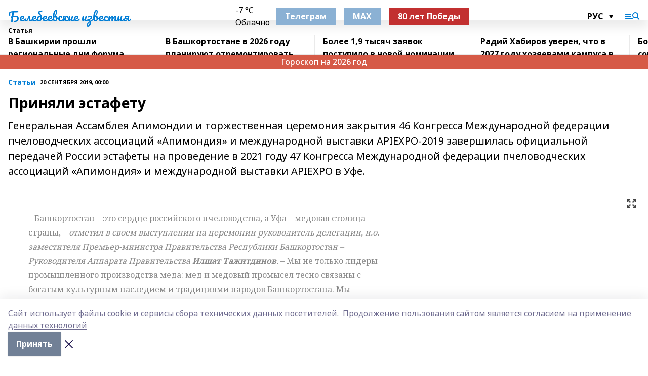

--- FILE ---
content_type: text/html; charset=utf-8
request_url: https://belizvest.ru/articles/stati/2019-09-20/prinyali-estafetu-220449
body_size: 34021
content:
<!doctype html>
<html data-n-head-ssr lang="ru" data-n-head="%7B%22lang%22:%7B%22ssr%22:%22ru%22%7D%7D">
  <head >
    <title>Приняли эстафету</title><meta data-n-head="ssr" data-hid="google" name="google" content="notranslate"><meta data-n-head="ssr" data-hid="charset" charset="utf-8"><meta data-n-head="ssr" name="viewport" content="width=1300"><meta data-n-head="ssr" data-hid="og:url" property="og:url" content="https://belizvest.ru/articles/stati/2019-09-20/prinyali-estafetu-220449"><meta data-n-head="ssr" data-hid="og:type" property="og:type" content="article"><meta data-n-head="ssr" name="yandex-verification" content="f8c9fedcb1c49d5f"><meta data-n-head="ssr" name="zen-verification" content="oDa1Lwd7zxludfuIDFF2ObylYTP5a4FabkhiDO0lwA8WZht18iJZyO53wUykVp2A"><meta data-n-head="ssr" name="google-site-verification" content="r2Cnnjgd5QHv1QtqKVeUElwIhynP0zUhwUftP_VeYQg"><meta data-n-head="ssr" data-hid="og:title" property="og:title" content="Приняли эстафету"><meta data-n-head="ssr" data-hid="og:description" property="og:description" content="Генеральная Ассамблея Апимондии и торжественная церемония закрытия 46 Конгресса Международной федерации пчеловодческих ассоциаций «Апимондия» и международной выставки APIEXPO-2019 завершилась официальной передачей России эстафеты на проведение в 2021 году 47 Конгресса Международной федерации пчеловодческих ассоциаций «Апимондия» и международной выставки APIEXPO в Уфе."><meta data-n-head="ssr" data-hid="description" name="description" content="Генеральная Ассамблея Апимондии и торжественная церемония закрытия 46 Конгресса Международной федерации пчеловодческих ассоциаций «Апимондия» и международной выставки APIEXPO-2019 завершилась официальной передачей России эстафеты на проведение в 2021 году 47 Конгресса Международной федерации пчеловодческих ассоциаций «Апимондия» и международной выставки APIEXPO в Уфе."><link data-n-head="ssr" rel="icon" href="https://api.bashinform.ru/attachments/24e71ea930e7f34c35efd3e04f3e52455167d258/store/669582222b36ce65894d358d5470306b9297c1d23952b557b81cb4585841/vysVVk-T6-s.jpg"><link data-n-head="ssr" rel="canonical" href="https://belizvest.ru/articles/stati/2019-09-20/prinyali-estafetu-220449"><link data-n-head="ssr" rel="preconnect" href="https://fonts.googleapis.com"><link data-n-head="ssr" rel="stylesheet" href="/fonts/noto-sans/index.css"><link data-n-head="ssr" rel="stylesheet" href="https://fonts.googleapis.com/css2?family=Noto+Serif:wght@400;700&amp;display=swap"><link data-n-head="ssr" rel="stylesheet" href="https://fonts.googleapis.com/css2?family=Inter:wght@400;600;700;900&amp;display=swap"><link data-n-head="ssr" rel="stylesheet" href="https://fonts.googleapis.com/css2?family=Montserrat:wght@400;700&amp;display=swap"><link data-n-head="ssr" rel="stylesheet" href="https://fonts.googleapis.com/css2?family=Pacifico&amp;display=swap"><style data-n-head="ssr">:root { --active-color: #007dd5; }</style><script data-n-head="ssr" src="https://yastatic.net/pcode/adfox/loader.js" crossorigin="anonymous"></script><script data-n-head="ssr" src="https://vk.com/js/api/openapi.js" async></script><script data-n-head="ssr" src="https://widget.sparrow.ru/js/embed.js" async></script><script data-n-head="ssr" src="//web.webpushs.com/js/push/e8c472a2152b8b8488774e521224effc_1.js" async></script><script data-n-head="ssr" src="https://yandex.ru/ads/system/header-bidding.js" async></script><script data-n-head="ssr" src="https://ads.digitalcaramel.com/js/bashinform.ru.js" type="text/javascript"></script><script data-n-head="ssr">window.yaContextCb = window.yaContextCb || []</script><script data-n-head="ssr" src="https://yandex.ru/ads/system/context.js" async></script><script data-n-head="ssr" type="application/ld+json">{
            "@context": "https://schema.org",
            "@type": "NewsArticle",
            "mainEntityOfPage": {
              "@type": "WebPage",
              "@id": "https://belizvest.ru/articles/stati/2019-09-20/prinyali-estafetu-220449"
            },
            "headline" : "Приняли эстафету",
            "image": [
              "null"
            ],
            "datePublished": "2019-09-20T00:00:00.000+05:00",
            "author": [],
            "publisher": {
              "@type": "Organization",
              "name": "Белебеевские известия",
              "logo": {
                "@type": "ImageObject",
                "url": "null"
              }
            },
            "description": "Генеральная Ассамблея Апимондии и торжественная церемония закрытия 46 Конгресса Международной федерации пчеловодческих ассоциаций «Апимондия» и международной выставки APIEXPO-2019 завершилась официальной передачей России эстафеты на проведение в 2021 году 47 Конгресса Международной федерации пчеловодческих ассоциаций «Апимондия» и международной выставки APIEXPO в Уфе."
          }</script><link rel="preload" href="/_nuxt/2b8329c.js" as="script"><link rel="preload" href="/_nuxt/622ad3e.js" as="script"><link rel="preload" href="/_nuxt/8d87fb7.js" as="script"><link rel="preload" href="/_nuxt/26889cd.js" as="script"><link rel="preload" href="/_nuxt/11747bc.js" as="script"><link rel="preload" href="/_nuxt/f8c19a1.js" as="script"><link rel="preload" href="/_nuxt/d6d0d28.js" as="script"><link rel="preload" href="/_nuxt/d945a1d.js" as="script"><link rel="preload" href="/_nuxt/d0a6ea4.js" as="script"><link rel="preload" href="/_nuxt/87d02ec.js" as="script"><link rel="preload" href="/_nuxt/f8a5f10.js" as="script"><style data-vue-ssr-id="02097838:0 0211d3d2:0 7e56e4e3:0 78c231fa:0 2b202313:0 3ba5510c:0 7deb7420:0 7501b878:0 67a80222:0 01f9c408:0 f11faff8:0 01b9542b:0 74a8f3db:0 fd82e6f0:0 69552a97:0 2bc4b7f8:0 67baf181:0 a473ccf0:0 5e85ad43:0 6f94af7f:0 77d4baa4:0 0a7c8cf7:0 3eb3f9ae:0 0684d134:0 7eba589d:0 6ec1390e:0 689e6882:0 44e53ad8:0 d15e8f64:0">.fade-enter,.fade-leave-to{opacity:0}.fade-enter-active,.fade-leave-active{transition:opacity .2s ease}.fade-up-enter-active,.fade-up-leave-active{transition:all .35s}.fade-up-enter,.fade-up-leave-to{opacity:0;transform:translateY(-20px)}.rubric-date{display:flex;align-items:flex-end;margin-bottom:1rem}.cm-rubric{font-weight:700;font-size:14px;margin-right:.5rem;color:var(--active-color)}.cm-date{font-size:11px;text-transform:uppercase;font-weight:700}.cm-story{font-weight:700;font-size:14px;margin-left:.5rem;margin-right:.5rem;color:var(--active-color)}.serif-text{font-family:Noto Serif,serif;line-height:1.65;font-size:17px}.bg-img{background-size:cover;background-position:50%;height:0;position:relative;background-color:#e2e2e2;padding-bottom:56%;>img{position:absolute;left:0;top:0;width:100%;height:100%;-o-object-fit:cover;object-fit:cover;-o-object-position:center;object-position:center}}.btn{--text-opacity:1;color:#fff;color:rgba(255,255,255,var(--text-opacity));text-align:center;padding-top:1.5rem;padding-bottom:1.5rem;font-weight:700;cursor:pointer;margin-top:2rem;border-radius:8px;font-size:20px;background:var(--active-color)}.checkbox{border-radius:.5rem;border-width:1px;margin-right:1.25rem;cursor:pointer;border-color:#e9e9eb;width:32px;height:32px}.checkbox.__active{background:var(--active-color) 50% no-repeat url([data-uri]);border-color:var(--active-color)}.h1{margin-top:1rem;margin-bottom:1.5rem;font-weight:700;line-height:1.07;font-size:32px}.all-matters{text-align:center;cursor:pointer;padding-top:1.5rem;padding-bottom:1.5rem;font-weight:700;margin-bottom:2rem;border-radius:8px;background:#f5f5f5;font-size:20px}.all-matters.__small{padding-top:.75rem;padding-bottom:.75rem;margin-top:1.5rem;font-size:14px;border-radius:4px}[data-desktop]{.rubric-date{margin-bottom:1.25rem}.h1{font-size:46px;margin-top:1.5rem;margin-bottom:1.5rem}section.cols{display:grid;margin-left:58px;grid-gap:16px;grid-template-columns:816px 42px 300px}section.list-cols{display:grid;grid-gap:40px;grid-template-columns:1fr 300px}.matter-grid{display:flex;flex-wrap:wrap;margin-right:-16px}.top-sticky{position:-webkit-sticky;position:sticky;top:48px}.top-sticky.local{top:56px}.top-sticky.ig{top:86px}.top-sticky-matter{position:-webkit-sticky;position:sticky;z-index:1;top:102px}.top-sticky-matter.local{top:110px}.top-sticky-matter.ig{top:140px}}.search-form{display:flex;border-bottom-width:1px;--border-opacity:1;border-color:#fff;border-color:rgba(255,255,255,var(--border-opacity));padding-bottom:.75rem;justify-content:space-between;align-items:center;--text-opacity:1;color:#fff;color:rgba(255,255,255,var(--text-opacity));.reset{cursor:pointer;opacity:.5;display:block}input{background-color:transparent;border-style:none;--text-opacity:1;color:#fff;color:rgba(255,255,255,var(--text-opacity));outline:2px solid transparent;outline-offset:2px;width:66.666667%;font-size:20px}input::-moz-placeholder{color:hsla(0,0%,100%,.18824)}input:-ms-input-placeholder{color:hsla(0,0%,100%,.18824)}input::placeholder{color:hsla(0,0%,100%,.18824)}}[data-desktop] .search-form{width:820px;button{border-radius:.25rem;font-weight:700;padding:.5rem 1.5rem;cursor:pointer;--text-opacity:1;color:#fff;color:rgba(255,255,255,var(--text-opacity));font-size:22px;background:var(--active-color)}input{font-size:28px}.reset{margin-right:2rem;margin-left:auto}}html.locked{overflow:hidden}html{body{letter-spacing:-.03em;font-family:Noto Sans,sans-serif;line-height:1.19;font-size:14px}ol,ul{margin-left:2rem;margin-bottom:1rem;li{margin-bottom:.5rem}}ol{list-style-type:decimal}ul{list-style-type:disc}a{cursor:pointer;color:inherit}iframe,img,object,video{max-width:100%}}.container{padding-left:16px;padding-right:16px}[data-desktop]{min-width:1250px;.container{margin-left:auto;margin-right:auto;padding-left:0;padding-right:0;width:1250px}}
/*! normalize.css v8.0.1 | MIT License | github.com/necolas/normalize.css */html{line-height:1.15;-webkit-text-size-adjust:100%}body{margin:0}main{display:block}h1{font-size:2em;margin:.67em 0}hr{box-sizing:content-box;height:0;overflow:visible}pre{font-family:monospace,monospace;font-size:1em}a{background-color:transparent}abbr[title]{border-bottom:none;text-decoration:underline;-webkit-text-decoration:underline dotted;text-decoration:underline dotted}b,strong{font-weight:bolder}code,kbd,samp{font-family:monospace,monospace;font-size:1em}small{font-size:80%}sub,sup{font-size:75%;line-height:0;position:relative;vertical-align:baseline}sub{bottom:-.25em}sup{top:-.5em}img{border-style:none}button,input,optgroup,select,textarea{font-family:inherit;font-size:100%;line-height:1.15;margin:0}button,input{overflow:visible}button,select{text-transform:none}[type=button],[type=reset],[type=submit],button{-webkit-appearance:button}[type=button]::-moz-focus-inner,[type=reset]::-moz-focus-inner,[type=submit]::-moz-focus-inner,button::-moz-focus-inner{border-style:none;padding:0}[type=button]:-moz-focusring,[type=reset]:-moz-focusring,[type=submit]:-moz-focusring,button:-moz-focusring{outline:1px dotted ButtonText}fieldset{padding:.35em .75em .625em}legend{box-sizing:border-box;color:inherit;display:table;max-width:100%;padding:0;white-space:normal}progress{vertical-align:baseline}textarea{overflow:auto}[type=checkbox],[type=radio]{box-sizing:border-box;padding:0}[type=number]::-webkit-inner-spin-button,[type=number]::-webkit-outer-spin-button{height:auto}[type=search]{-webkit-appearance:textfield;outline-offset:-2px}[type=search]::-webkit-search-decoration{-webkit-appearance:none}::-webkit-file-upload-button{-webkit-appearance:button;font:inherit}details{display:block}summary{display:list-item}[hidden],template{display:none}blockquote,dd,dl,figure,h1,h2,h3,h4,h5,h6,hr,p,pre{margin:0}button{background-color:transparent;background-image:none}button:focus{outline:1px dotted;outline:5px auto -webkit-focus-ring-color}fieldset,ol,ul{margin:0;padding:0}ol,ul{list-style:none}html{font-family:Noto Sans,sans-serif;line-height:1.5}*,:after,:before{box-sizing:border-box;border:0 solid #e2e8f0}hr{border-top-width:1px}img{border-style:solid}textarea{resize:vertical}input::-moz-placeholder,textarea::-moz-placeholder{color:#a0aec0}input:-ms-input-placeholder,textarea:-ms-input-placeholder{color:#a0aec0}input::placeholder,textarea::placeholder{color:#a0aec0}[role=button],button{cursor:pointer}table{border-collapse:collapse}h1,h2,h3,h4,h5,h6{font-size:inherit;font-weight:inherit}a{color:inherit;text-decoration:inherit}button,input,optgroup,select,textarea{padding:0;line-height:inherit;color:inherit}code,kbd,pre,samp{font-family:Menlo,Monaco,Consolas,"Liberation Mono","Courier New",monospace}audio,canvas,embed,iframe,img,object,svg,video{display:block;vertical-align:middle}img,video{max-width:100%;height:auto}.appearance-none{-webkit-appearance:none;-moz-appearance:none;appearance:none}.bg-transparent{background-color:transparent}.bg-black{--bg-opacity:1;background-color:#000;background-color:rgba(0,0,0,var(--bg-opacity))}.bg-white{--bg-opacity:1;background-color:#fff;background-color:rgba(255,255,255,var(--bg-opacity))}.bg-gray-200{--bg-opacity:1;background-color:#edf2f7;background-color:rgba(237,242,247,var(--bg-opacity))}.bg-center{background-position:50%}.bg-top{background-position:top}.bg-no-repeat{background-repeat:no-repeat}.bg-cover{background-size:cover}.bg-contain{background-size:contain}.border-collapse{border-collapse:collapse}.border-black{--border-opacity:1;border-color:#000;border-color:rgba(0,0,0,var(--border-opacity))}.border-blue-400{--border-opacity:1;border-color:#63b3ed;border-color:rgba(99,179,237,var(--border-opacity))}.rounded{border-radius:.25rem}.rounded-lg{border-radius:.5rem}.rounded-full{border-radius:9999px}.border-none{border-style:none}.border-2{border-width:2px}.border-4{border-width:4px}.border{border-width:1px}.border-t-0{border-top-width:0}.border-t{border-top-width:1px}.border-b{border-bottom-width:1px}.cursor-pointer{cursor:pointer}.block{display:block}.inline-block{display:inline-block}.flex{display:flex}.table{display:table}.grid{display:grid}.hidden{display:none}.flex-col{flex-direction:column}.flex-wrap{flex-wrap:wrap}.flex-no-wrap{flex-wrap:nowrap}.items-center{align-items:center}.justify-center{justify-content:center}.justify-between{justify-content:space-between}.flex-grow-0{flex-grow:0}.flex-shrink-0{flex-shrink:0}.order-first{order:-9999}.order-last{order:9999}.font-sans{font-family:Noto Sans,sans-serif}.font-serif{font-family:Noto Serif,serif}.font-medium{font-weight:500}.font-semibold{font-weight:600}.font-bold{font-weight:700}.h-3{height:.75rem}.h-6{height:1.5rem}.h-12{height:3rem}.h-auto{height:auto}.h-full{height:100%}.text-xs{font-size:11px}.text-sm{font-size:12px}.text-base{font-size:14px}.text-lg{font-size:16px}.text-xl{font-size:18px}.text-2xl{font-size:21px}.text-3xl{font-size:30px}.text-4xl{font-size:46px}.leading-6{line-height:1.5rem}.leading-none{line-height:1}.leading-tight{line-height:1.07}.leading-snug{line-height:1.125}.m-0{margin:0}.my-0{margin-top:0;margin-bottom:0}.mx-0{margin-left:0;margin-right:0}.mx-1{margin-left:.25rem;margin-right:.25rem}.mx-2{margin-left:.5rem;margin-right:.5rem}.my-4{margin-top:1rem;margin-bottom:1rem}.mx-4{margin-left:1rem;margin-right:1rem}.my-5{margin-top:1.25rem;margin-bottom:1.25rem}.mx-5{margin-left:1.25rem;margin-right:1.25rem}.my-6{margin-top:1.5rem;margin-bottom:1.5rem}.my-8{margin-top:2rem;margin-bottom:2rem}.mx-auto{margin-left:auto;margin-right:auto}.-mx-3{margin-left:-.75rem;margin-right:-.75rem}.-my-4{margin-top:-1rem;margin-bottom:-1rem}.mt-0{margin-top:0}.mr-0{margin-right:0}.mb-0{margin-bottom:0}.ml-0{margin-left:0}.mt-1{margin-top:.25rem}.mr-1{margin-right:.25rem}.mb-1{margin-bottom:.25rem}.ml-1{margin-left:.25rem}.mt-2{margin-top:.5rem}.mr-2{margin-right:.5rem}.mb-2{margin-bottom:.5rem}.ml-2{margin-left:.5rem}.mt-3{margin-top:.75rem}.mr-3{margin-right:.75rem}.mb-3{margin-bottom:.75rem}.mt-4{margin-top:1rem}.mr-4{margin-right:1rem}.mb-4{margin-bottom:1rem}.ml-4{margin-left:1rem}.mt-5{margin-top:1.25rem}.mr-5{margin-right:1.25rem}.mb-5{margin-bottom:1.25rem}.mt-6{margin-top:1.5rem}.mr-6{margin-right:1.5rem}.mb-6{margin-bottom:1.5rem}.mt-8{margin-top:2rem}.mr-8{margin-right:2rem}.mb-8{margin-bottom:2rem}.ml-8{margin-left:2rem}.mt-10{margin-top:2.5rem}.ml-10{margin-left:2.5rem}.mt-12{margin-top:3rem}.mb-12{margin-bottom:3rem}.mt-16{margin-top:4rem}.mb-16{margin-bottom:4rem}.mr-20{margin-right:5rem}.mr-auto{margin-right:auto}.ml-auto{margin-left:auto}.mt-px{margin-top:1px}.-mt-2{margin-top:-.5rem}.max-w-none{max-width:none}.max-w-full{max-width:100%}.object-contain{-o-object-fit:contain;object-fit:contain}.object-cover{-o-object-fit:cover;object-fit:cover}.object-center{-o-object-position:center;object-position:center}.opacity-0{opacity:0}.opacity-50{opacity:.5}.outline-none{outline:2px solid transparent;outline-offset:2px}.overflow-auto{overflow:auto}.overflow-hidden{overflow:hidden}.overflow-visible{overflow:visible}.p-0{padding:0}.p-2{padding:.5rem}.p-3{padding:.75rem}.p-4{padding:1rem}.p-8{padding:2rem}.px-0{padding-left:0;padding-right:0}.py-1{padding-top:.25rem;padding-bottom:.25rem}.px-1{padding-left:.25rem;padding-right:.25rem}.py-2{padding-top:.5rem;padding-bottom:.5rem}.px-2{padding-left:.5rem;padding-right:.5rem}.py-3{padding-top:.75rem;padding-bottom:.75rem}.px-3{padding-left:.75rem;padding-right:.75rem}.py-4{padding-top:1rem;padding-bottom:1rem}.px-4{padding-left:1rem;padding-right:1rem}.px-5{padding-left:1.25rem;padding-right:1.25rem}.px-6{padding-left:1.5rem;padding-right:1.5rem}.py-8{padding-top:2rem;padding-bottom:2rem}.py-10{padding-top:2.5rem;padding-bottom:2.5rem}.pt-0{padding-top:0}.pr-0{padding-right:0}.pb-0{padding-bottom:0}.pt-1{padding-top:.25rem}.pt-2{padding-top:.5rem}.pb-2{padding-bottom:.5rem}.pl-2{padding-left:.5rem}.pt-3{padding-top:.75rem}.pb-3{padding-bottom:.75rem}.pt-4{padding-top:1rem}.pr-4{padding-right:1rem}.pb-4{padding-bottom:1rem}.pl-4{padding-left:1rem}.pt-5{padding-top:1.25rem}.pr-5{padding-right:1.25rem}.pb-5{padding-bottom:1.25rem}.pl-5{padding-left:1.25rem}.pt-6{padding-top:1.5rem}.pb-6{padding-bottom:1.5rem}.pl-6{padding-left:1.5rem}.pt-8{padding-top:2rem}.pb-8{padding-bottom:2rem}.pr-10{padding-right:2.5rem}.pb-12{padding-bottom:3rem}.pl-12{padding-left:3rem}.pb-16{padding-bottom:4rem}.pointer-events-none{pointer-events:none}.fixed{position:fixed}.absolute{position:absolute}.relative{position:relative}.sticky{position:-webkit-sticky;position:sticky}.top-0{top:0}.right-0{right:0}.bottom-0{bottom:0}.left-0{left:0}.left-auto{left:auto}.shadow{box-shadow:0 1px 3px 0 rgba(0,0,0,.1),0 1px 2px 0 rgba(0,0,0,.06)}.shadow-none{box-shadow:none}.text-center{text-align:center}.text-right{text-align:right}.text-transparent{color:transparent}.text-black{--text-opacity:1;color:#000;color:rgba(0,0,0,var(--text-opacity))}.text-white{--text-opacity:1;color:#fff;color:rgba(255,255,255,var(--text-opacity))}.text-gray-600{--text-opacity:1;color:#718096;color:rgba(113,128,150,var(--text-opacity))}.text-gray-700{--text-opacity:1;color:#4a5568;color:rgba(74,85,104,var(--text-opacity))}.uppercase{text-transform:uppercase}.underline{text-decoration:underline}.tracking-tight{letter-spacing:-.05em}.select-none{-webkit-user-select:none;-moz-user-select:none;-ms-user-select:none;user-select:none}.select-all{-webkit-user-select:all;-moz-user-select:all;-ms-user-select:all;user-select:all}.visible{visibility:visible}.invisible{visibility:hidden}.whitespace-no-wrap{white-space:nowrap}.w-3{width:.75rem}.w-auto{width:auto}.w-1\/3{width:33.333333%}.w-full{width:100%}.z-20{z-index:20}.z-50{z-index:50}.gap-1{grid-gap:.25rem;gap:.25rem}.gap-2{grid-gap:.5rem;gap:.5rem}.gap-3{grid-gap:.75rem;gap:.75rem}.gap-4{grid-gap:1rem;gap:1rem}.gap-5{grid-gap:1.25rem;gap:1.25rem}.gap-6{grid-gap:1.5rem;gap:1.5rem}.gap-8{grid-gap:2rem;gap:2rem}.gap-10{grid-gap:2.5rem;gap:2.5rem}.grid-cols-1{grid-template-columns:repeat(1,minmax(0,1fr))}.grid-cols-2{grid-template-columns:repeat(2,minmax(0,1fr))}.grid-cols-3{grid-template-columns:repeat(3,minmax(0,1fr))}.grid-cols-4{grid-template-columns:repeat(4,minmax(0,1fr))}.grid-cols-5{grid-template-columns:repeat(5,minmax(0,1fr))}.transform{--transform-translate-x:0;--transform-translate-y:0;--transform-rotate:0;--transform-skew-x:0;--transform-skew-y:0;--transform-scale-x:1;--transform-scale-y:1;transform:translateX(var(--transform-translate-x)) translateY(var(--transform-translate-y)) rotate(var(--transform-rotate)) skewX(var(--transform-skew-x)) skewY(var(--transform-skew-y)) scaleX(var(--transform-scale-x)) scaleY(var(--transform-scale-y))}.transition-all{transition-property:all}.transition{transition-property:background-color,border-color,color,fill,stroke,opacity,box-shadow,transform}@-webkit-keyframes spin{to{transform:rotate(1turn)}}@keyframes spin{to{transform:rotate(1turn)}}@-webkit-keyframes ping{75%,to{transform:scale(2);opacity:0}}@keyframes ping{75%,to{transform:scale(2);opacity:0}}@-webkit-keyframes pulse{50%{opacity:.5}}@keyframes pulse{50%{opacity:.5}}@-webkit-keyframes bounce{0%,to{transform:translateY(-25%);-webkit-animation-timing-function:cubic-bezier(.8,0,1,1);animation-timing-function:cubic-bezier(.8,0,1,1)}50%{transform:none;-webkit-animation-timing-function:cubic-bezier(0,0,.2,1);animation-timing-function:cubic-bezier(0,0,.2,1)}}@keyframes bounce{0%,to{transform:translateY(-25%);-webkit-animation-timing-function:cubic-bezier(.8,0,1,1);animation-timing-function:cubic-bezier(.8,0,1,1)}50%{transform:none;-webkit-animation-timing-function:cubic-bezier(0,0,.2,1);animation-timing-function:cubic-bezier(0,0,.2,1)}}
.nuxt-progress{position:fixed;top:0;left:0;right:0;height:2px;width:0;opacity:1;transition:width .1s,opacity .4s;background-color:var(--active-color);z-index:999999}.nuxt-progress.nuxt-progress-notransition{transition:none}.nuxt-progress-failed{background-color:red}
.page_1iNBq{position:relative;min-height:65vh}[data-desktop]{.topBanner_Im5IM{margin-left:auto;margin-right:auto;width:1256px}}
.bnr_2VvRX{margin-left:auto;margin-right:auto;width:300px}.bnr_2VvRX:not(:empty){margin-bottom:1rem}.bnrContainer_1ho9N.mb-0 .bnr_2VvRX{margin-bottom:0}[data-desktop]{.bnr_2VvRX{width:auto;margin-left:0;margin-right:0}}
.topline-container[data-v-7682f57c]{position:-webkit-sticky;position:sticky;top:0;z-index:10}.bottom-menu[data-v-7682f57c]{--bg-opacity:1;background-color:#fff;background-color:rgba(255,255,255,var(--bg-opacity));height:45px;box-shadow:0 15px 20px rgba(0,0,0,.08)}.bottom-menu.__dark[data-v-7682f57c]{--bg-opacity:1;background-color:#000;background-color:rgba(0,0,0,var(--bg-opacity));.bottom-menu-link{--text-opacity:1;color:#fff;color:rgba(255,255,255,var(--text-opacity))}.bottom-menu-link:hover{color:var(--active-color)}}.bottom-menu-links[data-v-7682f57c]{display:flex;overflow:auto;grid-gap:1rem;gap:1rem;padding-top:1rem;padding-bottom:1rem;scrollbar-width:none}.bottom-menu-links[data-v-7682f57c]::-webkit-scrollbar{display:none}.bottom-menu-link[data-v-7682f57c]{white-space:nowrap;font-weight:700}.bottom-menu-link[data-v-7682f57c]:hover{color:var(--active-color)}
.topline_KUXuM{--bg-opacity:1;background-color:#fff;background-color:rgba(255,255,255,var(--bg-opacity));padding-top:.5rem;padding-bottom:.5rem;position:relative;box-shadow:0 15px 20px rgba(0,0,0,.08);height:40px;z-index:1}.topline_KUXuM.__dark_3HDH5{--bg-opacity:1;background-color:#000;background-color:rgba(0,0,0,var(--bg-opacity))}[data-desktop]{.topline_KUXuM{height:50px}}
.container_3LUUG{display:flex;align-items:center;justify-content:space-between}.container_3LUUG.__dark_AMgBk{.logo_1geVj{--text-opacity:1;color:#fff;color:rgba(255,255,255,var(--text-opacity))}.menu-trigger_2_P72{--bg-opacity:1;background-color:#fff;background-color:rgba(255,255,255,var(--bg-opacity))}.lang_107ai,.topline-item_1BCyx{--text-opacity:1;color:#fff;color:rgba(255,255,255,var(--text-opacity))}.lang_107ai{background-image:url([data-uri])}}.lang_107ai{margin-left:auto;margin-right:1.25rem;padding-right:1rem;padding-left:.5rem;cursor:pointer;display:flex;align-items:center;font-weight:700;-webkit-appearance:none;-moz-appearance:none;appearance:none;outline:2px solid transparent;outline-offset:2px;text-transform:uppercase;background:no-repeat url([data-uri]) calc(100% - 3px) 50%}.logo-img_9ttWw{max-height:30px}.logo-text_Gwlnp{white-space:nowrap;font-family:Pacifico,serif;font-size:24px;line-height:.9;color:var(--active-color)}.menu-trigger_2_P72{cursor:pointer;width:30px;height:24px;background:var(--active-color);-webkit-mask:no-repeat url(/_nuxt/img/menu.cffb7c4.svg) center;mask:no-repeat url(/_nuxt/img/menu.cffb7c4.svg) center}.menu-trigger_2_P72.__cross_3NUSb{-webkit-mask-image:url([data-uri]);mask-image:url([data-uri])}.topline-item_1BCyx{font-weight:700;line-height:1;margin-right:16px}.topline-item_1BCyx,.topline-item_1BCyx.blue_1SDgs,.topline-item_1BCyx.red_1EmKm{--text-opacity:1;color:#fff;color:rgba(255,255,255,var(--text-opacity))}.topline-item_1BCyx.blue_1SDgs,.topline-item_1BCyx.red_1EmKm{padding:9px 18px;background:#8bb1d4}.topline-item_1BCyx.red_1EmKm{background:#c23030}.topline-item_1BCyx.default_3xuLv{font-size:12px;color:var(--active-color);max-width:100px}[data-desktop]{.logo-img_9ttWw{max-height:40px}.logo-text_Gwlnp{position:relative;top:-3px;font-size:36px}.slogan-desktop_2LraR{font-size:11px;margin-left:2.5rem;font-weight:700;text-transform:uppercase;color:#5e6a70}.lang_107ai{margin-left:0}}
.weather[data-v-f75b9a02]{display:flex;align-items:center;.icon{border-radius:9999px;margin-right:.5rem;background:var(--active-color) no-repeat 50%/11px;width:18px;height:18px}.clear{background-image:url(/_nuxt/img/clear.504a39c.svg)}.clouds{background-image:url(/_nuxt/img/clouds.35bb1b1.svg)}.few_clouds{background-image:url(/_nuxt/img/few_clouds.849e8ce.svg)}.rain{background-image:url(/_nuxt/img/rain.fa221cc.svg)}.snow{background-image:url(/_nuxt/img/snow.3971728.svg)}.thunderstorm_w_rain{background-image:url(/_nuxt/img/thunderstorm_w_rain.f4f5bf2.svg)}.thunderstorm{background-image:url(/_nuxt/img/thunderstorm.bbf00c1.svg)}.text{font-size:12px;font-weight:700;line-height:1;color:rgba(0,0,0,.9)}}.__dark.weather .text[data-v-f75b9a02]{--text-opacity:1;color:#fff;color:rgba(255,255,255,var(--text-opacity))}
.block_35WEi{position:-webkit-sticky;position:sticky;left:0;width:100%;padding-top:.75rem;padding-bottom:.75rem;--bg-opacity:1;background-color:#fff;background-color:rgba(255,255,255,var(--bg-opacity));--text-opacity:1;color:#000;color:rgba(0,0,0,var(--text-opacity));height:68px;z-index:8;border-bottom:1px solid rgba(0,0,0,.08235)}.block_35WEi.invisible_3bwn4{visibility:hidden}.block_35WEi.local_2u9p8,.block_35WEi.local_ext_2mSQw{top:40px}.block_35WEi.local_2u9p8.has_bottom_items_u0rcZ,.block_35WEi.local_ext_2mSQw.has_bottom_items_u0rcZ{top:85px}.block_35WEi.ig_3ld7e{top:50px}.block_35WEi.ig_3ld7e.has_bottom_items_u0rcZ{top:95px}.block_35WEi.bi_3BhQ1,.block_35WEi.bi_ext_1Yp6j{top:49px}.block_35WEi.bi_3BhQ1.has_bottom_items_u0rcZ,.block_35WEi.bi_ext_1Yp6j.has_bottom_items_u0rcZ{top:94px}.block_35WEi.red_wPGsU{background:#fdf3f3;.blockTitle_1BF2P{color:#d65a47}}.block_35WEi.blue_2AJX7{background:#e6ecf2;.blockTitle_1BF2P{color:#8bb1d4}}.block_35WEi{.loading_1RKbb{height:1.5rem;margin:0 auto}}.blockTitle_1BF2P{font-weight:700;font-size:12px;margin-bottom:.25rem;display:inline-block;overflow:hidden;max-height:1.2em;display:-webkit-box;-webkit-line-clamp:1;-webkit-box-orient:vertical;text-overflow:ellipsis}.items_2XU71{display:flex;overflow:auto;margin-left:-16px;margin-right:-16px;padding-left:16px;padding-right:16px}.items_2XU71::-webkit-scrollbar{display:none}.item_KFfAv{flex-shrink:0;flex-grow:0;padding-right:1rem;margin-right:1rem;font-weight:700;overflow:hidden;width:295px;max-height:2.4em;border-right:1px solid rgba(0,0,0,.08235);display:-webkit-box;-webkit-line-clamp:2;-webkit-box-orient:vertical;text-overflow:ellipsis}.item_KFfAv:hover{opacity:.75}[data-desktop]{.block_35WEi{height:54px}.block_35WEi.local_2u9p8,.block_35WEi.local_ext_2mSQw{top:50px}.block_35WEi.local_2u9p8.has_bottom_items_u0rcZ,.block_35WEi.local_ext_2mSQw.has_bottom_items_u0rcZ{top:95px}.block_35WEi.ig_3ld7e{top:80px}.block_35WEi.ig_3ld7e.has_bottom_items_u0rcZ{top:125px}.block_35WEi.bi_3BhQ1,.block_35WEi.bi_ext_1Yp6j{top:42px}.block_35WEi.bi_3BhQ1.has_bottom_items_u0rcZ,.block_35WEi.bi_ext_1Yp6j.has_bottom_items_u0rcZ{top:87px}.block_35WEi.image_3yONs{.prev_1cQoq{background-image:url([data-uri])}.next_827zB{background-image:url([data-uri])}}.wrapper_TrcU4{display:grid;grid-template-columns:240px calc(100% - 320px)}.next_827zB,.prev_1cQoq{position:absolute;cursor:pointer;width:24px;height:24px;top:4px;left:210px;background:url([data-uri])}.next_827zB{left:auto;right:15px;background:url([data-uri])}.blockTitle_1BF2P{font-size:18px;padding-right:2.5rem;margin-right:0;max-height:2.4em;-webkit-line-clamp:2}.items_2XU71{margin-left:0;padding-left:0;-ms-scroll-snap-type:x mandatory;scroll-snap-type:x mandatory;scroll-behavior:smooth;scrollbar-width:none}.item_KFfAv,.items_2XU71{margin-right:0;padding-right:0}.item_KFfAv{padding-left:1.25rem;scroll-snap-align:start;width:310px;border-left:1px solid rgba(0,0,0,.08235);border-right:none}}
@-webkit-keyframes rotate-data-v-8cdd8c10{0%{transform:rotate(0)}to{transform:rotate(1turn)}}@keyframes rotate-data-v-8cdd8c10{0%{transform:rotate(0)}to{transform:rotate(1turn)}}.component[data-v-8cdd8c10]{height:3rem;margin-top:1.5rem;margin-bottom:1.5rem;display:flex;justify-content:center;align-items:center;span{height:100%;width:4rem;background:no-repeat url(/_nuxt/img/loading.dd38236.svg) 50%/contain;-webkit-animation:rotate-data-v-8cdd8c10 .8s infinite;animation:rotate-data-v-8cdd8c10 .8s infinite}}
.promo_ZrQsB{text-align:center;display:block;--text-opacity:1;color:#fff;color:rgba(255,255,255,var(--text-opacity));font-weight:500;font-size:16px;line-height:1;position:relative;z-index:1;background:#d65a47;padding:6px 20px}[data-desktop]{.promo_ZrQsB{margin-left:auto;margin-right:auto;font-size:18px;padding:12px 40px}}
.feedTriggerMobile_1uP3h{text-align:center;width:100%;left:0;bottom:0;padding:1rem;color:#000;color:rgba(0,0,0,var(--text-opacity));background:#e7e7e7;filter:drop-shadow(0 -10px 30px rgba(0,0,0,.4))}.feedTriggerMobile_1uP3h,[data-desktop] .feedTriggerDesktop_eR1zC{position:fixed;font-weight:700;--text-opacity:1;z-index:8}[data-desktop] .feedTriggerDesktop_eR1zC{color:#fff;color:rgba(255,255,255,var(--text-opacity));cursor:pointer;padding:1rem 1rem 1rem 1.5rem;display:flex;align-items:center;justify-content:space-between;width:auto;font-size:28px;right:20px;bottom:20px;line-height:.85;background:var(--active-color);.new_36fkO{--bg-opacity:1;background-color:#fff;background-color:rgba(255,255,255,var(--bg-opacity));font-size:18px;padding:.25rem .5rem;margin-left:1rem;color:var(--active-color)}}
.noindex_1PbKm{display:block}.rubricDate_XPC5P{display:flex;margin-bottom:1rem;align-items:center;flex-wrap:wrap;grid-row-gap:.5rem;row-gap:.5rem}[data-desktop]{.rubricDate_XPC5P{margin-left:58px}.noindex_1PbKm,.pollContainer_25rgc{margin-left:40px}.noindex_1PbKm{width:700px}}
.h1_fQcc_{margin-top:0;margin-bottom:1rem;font-size:28px}.bigLead_37UJd{margin-bottom:1.25rem;font-size:20px}[data-desktop]{.h1_fQcc_{margin-bottom:1.25rem;margin-top:0;font-size:40px}.bigLead_37UJd{font-size:21px;margin-bottom:2rem}.smallLead_3mYo6{font-size:21px;font-weight:500}.leadImg_n0Xok{display:grid;grid-gap:2rem;gap:2rem;margin-bottom:2rem;grid-template-columns:repeat(2,minmax(0,1fr));margin-left:40px;width:700px}}
.partner[data-v-73e20f19]{margin-top:1rem;margin-bottom:1rem;color:rgba(0,0,0,.31373)}
.block_1h4f8{margin-bottom:1.5rem}[data-desktop] .block_1h4f8{margin-bottom:2rem}
.paragraph[data-v-7a4bd814]{a{color:var(--active-color)}p{margin-bottom:1.5rem}ol,ul{margin-left:2rem;margin-bottom:1rem;li{margin-bottom:.5rem}}ol{list-style-type:decimal}ul{list-style-type:disc}.question{font-weight:700;font-size:21px;line-height:1.43}.answer:before,.question:before{content:"— "}h2,h3,h4{font-weight:700;margin-bottom:1.5rem;line-height:1.07;font-family:Noto Sans,sans-serif}h2{font-size:30px}h3{font-size:21px}h4{font-size:18px}blockquote{padding-top:1rem;padding-bottom:1rem;margin-bottom:1rem;font-weight:700;font-family:Noto Sans,sans-serif;border-top:6px solid var(--active-color);border-bottom:6px solid var(--active-color);font-size:19px;line-height:1.15}.table-wrapper{overflow:auto}table{border-collapse:collapse;margin-top:1rem;margin-bottom:1rem;min-width:100%;td{padding:.75rem .5rem;border-width:1px}p{margin:0}}}
.imageContainer_N5llU{position:relative;--bg-opacity:1;background-color:#edf2f7;background-color:rgba(237,242,247,var(--bg-opacity))}[data-desktop]{.imageBlock_36ZEy{margin-left:40px;width:700px}}
.fs-icon[data-v-2dcb0dcc]{position:absolute;cursor:pointer;right:0;top:0;transition-property:background-color,border-color,color,fill,stroke,opacity,box-shadow,transform;transition-duration:.3s;width:25px;height:25px;background:url(/_nuxt/img/fs.32f317e.svg) 0 100% no-repeat}
.blurImgContainer_3_532{position:relative;overflow:hidden;--bg-opacity:1;background-color:#edf2f7;background-color:rgba(237,242,247,var(--bg-opacity));background-position:50%;background-repeat:no-repeat;display:flex;align-items:center;justify-content:center;aspect-ratio:16/9;background-image:url(/img/loading.svg)}.blurImgBlur_2fI8T{background-position:50%;background-size:cover;filter:blur(10px)}.blurImgBlur_2fI8T,.blurImgImg_ZaMSE{position:absolute;left:0;top:0;width:100%;height:100%}.blurImgImg_ZaMSE{-o-object-fit:contain;object-fit:contain;-o-object-position:center;object-position:center}.play_hPlPQ{background-size:contain;background-position:50%;background-repeat:no-repeat;position:relative;z-index:1;width:18%;min-width:30px;max-width:80px;aspect-ratio:1/1;background-image:url([data-uri])}[data-desktop]{.play_hPlPQ{min-width:35px}}
.photoText_slx0c{padding-top:.25rem;font-family:Noto Serif,serif;font-size:13px;a{color:var(--active-color)}}.author_1ZcJr{color:rgba(0,0,0,.50196);span{margin-right:.25rem}}[data-desktop]{.photoText_slx0c{padding-top:.75rem;font-size:12px;line-height:1}.author_1ZcJr{font-size:11px}}.photoText_slx0c.textWhite_m9vxt{--text-opacity:1;color:#fff;color:rgba(255,255,255,var(--text-opacity));.author_1ZcJr{--text-opacity:1;color:#fff;color:rgba(255,255,255,var(--text-opacity))}}
.readus_3o8ag{margin-bottom:1.5rem;font-weight:700;font-size:16px}.subscribeButton_2yILe{font-weight:700;--text-opacity:1;color:#fff;color:rgba(255,255,255,var(--text-opacity));text-align:center;letter-spacing:-.05em;background:var(--active-color);padding:0 8px 3px;border-radius:11px;font-size:15px;width:140px}.rTitle_ae5sX{margin-bottom:1rem;font-family:Noto Sans,sans-serif;font-weight:700;color:#202022;font-size:20px;font-style:normal;line-height:normal}.items_1vOtx{display:flex;flex-wrap:wrap;grid-gap:.75rem;gap:.75rem;max-width:360px}.items_1vOtx.regional_OHiaP{.socialIcon_1xwkP{width:calc(33% - 10px)}.socialIcon_1xwkP:first-child,.socialIcon_1xwkP:nth-child(2){width:calc(50% - 10px)}}.socialIcon_1xwkP{margin-bottom:.5rem;background-size:contain;background-repeat:no-repeat;flex-shrink:0;width:calc(50% - 10px);background-position:0;height:30px}.vkIcon_1J2rG{background-image:url(/_nuxt/img/vk.07bf3d5.svg)}.vkShortIcon_1XRTC{background-image:url(/_nuxt/img/vk-short.1e19426.svg)}.tgIcon_3Y6iI{background-image:url(/_nuxt/img/tg.bfb93b5.svg)}.zenIcon_1Vpt0{background-image:url(/_nuxt/img/zen.1c41c49.svg)}.okIcon_3Q4dv{background-image:url(/_nuxt/img/ok.de8d66c.svg)}.okShortIcon_12fSg{background-image:url(/_nuxt/img/ok-short.e0e3723.svg)}.maxIcon_3MreL{background-image:url(/_nuxt/img/max.da7c1ef.png)}[data-desktop]{.readus_3o8ag{margin-left:2.5rem}.items_1vOtx{flex-wrap:nowrap;max-width:none;align-items:center}.subscribeButton_2yILe{text-align:center;font-weight:700;width:auto;padding:4px 7px 7px;font-size:25px}.socialIcon_1xwkP{height:45px}.vkIcon_1J2rG{width:197px!important}.vkShortIcon_1XRTC{width:90px!important}.tgIcon_3Y6iI{width:160px!important}.zenIcon_1Vpt0{width:110px!important}.okIcon_3Q4dv{width:256px!important}.okShortIcon_12fSg{width:90px!important}.maxIcon_3MreL{width:110px!important}}
.socials_3qx1G{margin-bottom:1.5rem}.socials_3qx1G.__black a{--border-opacity:1;border-color:#000;border-color:rgba(0,0,0,var(--border-opacity))}.socials_3qx1G.__border-white_1pZ66 .items_JTU4t a{--border-opacity:1;border-color:#fff;border-color:rgba(255,255,255,var(--border-opacity))}.socials_3qx1G{a{display:block;background-position:50%;background-repeat:no-repeat;cursor:pointer;width:20%;border:.5px solid #e2e2e2;border-right-width:0;height:42px}a:last-child{border-right-width:1px}}.items_JTU4t{display:flex}.vk_3jS8H{background-image:url(/_nuxt/img/vk.a3fc87d.svg)}.ok_3Znis{background-image:url(/_nuxt/img/ok.480e53f.svg)}.wa_32a2a{background-image:url(/_nuxt/img/wa.f2f254d.svg)}.tg_1vndD{background-image:url([data-uri])}.print_3gkIT{background-image:url(/_nuxt/img/print.f5ef7f3.svg)}.max_sqBYC{background-image:url([data-uri])}[data-desktop]{.socials_3qx1G{margin-bottom:0;width:42px}.socials_3qx1G.__sticky{position:-webkit-sticky;position:sticky;top:102px}.socials_3qx1G.__sticky.local_3XMUZ{top:110px}.socials_3qx1G.__sticky.ig_zkzMn{top:140px}.socials_3qx1G{a{width:auto;border-width:1px;border-bottom-width:0}a:last-child{border-bottom-width:1px}}.items_JTU4t{display:block}}.socials_3qx1G.__dark_1QzU6{a{border-color:#373737}.vk_3jS8H{background-image:url(/_nuxt/img/vk-white.dc41d20.svg)}.ok_3Znis{background-image:url(/_nuxt/img/ok-white.c2036d3.svg)}.wa_32a2a{background-image:url(/_nuxt/img/wa-white.e567518.svg)}.tg_1vndD{background-image:url([data-uri])}.print_3gkIT{background-image:url(/_nuxt/img/print-white.f6fd3d9.svg)}.max_sqBYC{background-image:url([data-uri])}}
.blockTitle_2XRiy{margin-bottom:.75rem;font-weight:700;font-size:28px}.itemsContainer_3JjHp{overflow:auto;margin-right:-1rem}.items_Kf7PA{width:770px;display:flex;overflow:auto}.teaserItem_ZVyTH{padding:.75rem;background:#f2f2f4;width:240px;margin-right:16px;.img_3lUmb{margin-bottom:.5rem}.title_3KNuK{line-height:1.07;font-size:18px;font-weight:700}}.teaserItem_ZVyTH:hover .title_3KNuK{color:var(--active-color)}[data-desktop]{.blockTitle_2XRiy{font-size:30px}.itemsContainer_3JjHp{margin-right:0;overflow:visible}.items_Kf7PA{display:grid;grid-template-columns:repeat(3,minmax(0,1fr));grid-gap:1.5rem;gap:1.5rem;width:auto;overflow:visible}.teaserItem_ZVyTH{width:auto;margin-right:0;background-color:transparent;padding:0;.img_3lUmb{background:#8894a2 url(/_nuxt/img/pattern-mix.5c9ce73.svg) 100% 100% no-repeat;padding-right:40px}.title_3KNuK{font-size:21px}}}
[data-desktop]{.item_3TsvC{margin-bottom:16px;margin-right:16px;width:calc(25% - 16px)}}
.item[data-v-14fd56fc]{display:grid;grid-template-columns:repeat(1,minmax(0,1fr));grid-gap:.5rem;gap:.5rem;grid-template-rows:120px 1fr;.rubric-date{margin-bottom:4px}}.item.__see-also[data-v-14fd56fc]{grid-template-rows:170px 1fr}.item:hover .title[data-v-14fd56fc]{color:var(--active-color)}.title[data-v-14fd56fc]{font-size:18px;font-weight:700}.text[data-v-14fd56fc]{display:flex;flex-direction:column;justify-content:space-between}.author[data-v-14fd56fc]{margin-top:.5rem;padding-top:.5rem;display:grid;grid-gap:.5rem;gap:.5rem;grid-template-columns:42px 1fr;border-top:1px solid #e2e2e2;justify-self:flex-end}.author-text[data-v-14fd56fc]{font-size:12px;max-width:170px}.author-avatar[data-v-14fd56fc]{--bg-opacity:1;background-color:#edf2f7;background-color:rgba(237,242,247,var(--bg-opacity));border-radius:9999px;background-size:cover;width:42px;height:42px}
.footer_2pohu{padding:2rem .75rem;margin-top:2rem;position:relative;background:#282828;color:#eceff1}[data-desktop]{.footer_2pohu{padding:2.5rem 0}}
.footerContainer_YJ8Ze{display:grid;grid-template-columns:repeat(1,minmax(0,1fr));grid-gap:20px;font-family:Inter,sans-serif;font-size:13px;line-height:1.38;a{--text-opacity:1;color:#fff;color:rgba(255,255,255,var(--text-opacity));opacity:.75}a:hover{opacity:.5}}.contacts_3N-fT{display:grid;grid-template-columns:repeat(1,minmax(0,1fr));grid-gap:.75rem;gap:.75rem}[data-desktop]{.footerContainer_YJ8Ze{grid-gap:2.5rem;gap:2.5rem;grid-template-columns:1fr 1fr 1fr 220px;padding-bottom:20px!important}.footerContainer_YJ8Ze.__2_3FM1O{grid-template-columns:1fr 220px}.footerContainer_YJ8Ze.__3_2yCD-{grid-template-columns:1fr 1fr 220px}.footerContainer_YJ8Ze.__4_33040{grid-template-columns:1fr 1fr 1fr 220px}}</style>
  </head>
  <body class="desktop " data-desktop="1" data-n-head="%7B%22class%22:%7B%22ssr%22:%22desktop%20%22%7D,%22data-desktop%22:%7B%22ssr%22:%221%22%7D%7D">
    <div data-server-rendered="true" id="__nuxt"><!----><div id="__layout"><div><!----> <div class="bg-white"><div class="bnrContainer_1ho9N mb-0 topBanner_Im5IM"><div title="banner_1" class="adfox-bnr bnr_2VvRX"></div></div> <!----> <div class="mb-0 bnrContainer_1ho9N"><div title="fullscreen" class="html-bnr bnr_2VvRX"></div></div> <!----></div> <div class="topline-container" data-v-7682f57c><div data-v-7682f57c><div class="topline_KUXuM"><div class="container container_3LUUG"><a href="/" class="nuxt-link-active logo-text_Gwlnp">Белебеевские известия</a> <!----> <div class="weather ml-auto mr-3" data-v-f75b9a02><div class="icon clouds" data-v-f75b9a02></div> <div class="text" data-v-f75b9a02>-7 °С <br data-v-f75b9a02>Облачно</div></div> <a href="https://t.me/belizvest" target="_blank" class="topline-item_1BCyx blue_1SDgs">Телеграм</a><a href="https://max.ru/belizv" target="_blank" class="topline-item_1BCyx blue_1SDgs">MAX</a><a href="https://belizvest.ru/rubric/pobeda-80" target="_blank" class="topline-item_1BCyx red_1EmKm">80 лет Победы</a> <select class="lang_107ai"><option selected="selected">Рус</option> <option value="https://belizv-bash.ru">Баш</option><option value="https://belizv-tat.ru">Тат</option></select> <div class="menu-trigger_2_P72"></div></div></div></div> <!----></div> <div><div class="block_35WEi undefined local_ext_2mSQw"><div class="component loading_1RKbb" data-v-8cdd8c10><span data-v-8cdd8c10></span></div></div> <a href="/news/Obchestvo/2025-12-12/goroskop-na-2026-god-4503511" data-fetch-key="0" class="promo_ZrQsB">Гороскоп на 2026 год</a> <div class="page_1iNBq"><div><!----> <div class="feedTriggerDesktop_eR1zC"><span>Все новости</span> <!----></div></div> <div class="container mt-4"><div><div class="rubricDate_XPC5P"><a href="/articles/stati" class="cm-rubric nuxt-link-active">Статьи</a> <div class="cm-date mr-2">20 Сентября 2019, 00:00</div> <!----> <!----></div> <section class="cols"><div><div class="mb-4"><!----> <h1 class="h1 h1_fQcc_">Приняли эстафету</h1> <h2 class="bigLead_37UJd">Генеральная Ассамблея Апимондии и торжественная церемония закрытия 46 Конгресса Международной федерации пчеловодческих ассоциаций «Апимондия» и международной выставки APIEXPO-2019 завершилась официальной передачей России эстафеты на проведение в 2021 году 47 Конгресса Международной федерации пчеловодческих ассоциаций «Апимондия» и международной выставки APIEXPO в Уфе.</h2> <div data-v-73e20f19><!----> <!----></div> <!----> <!----></div> <!----> <div><div class="block_1h4f8"><div class="paragraph serif-text" style="margin-left:40px;width:700px;" data-v-7a4bd814><span style="font-size: 11pt;"></div></div><div class="block_1h4f8"><div class="imageBlock_36ZEy"><!----> <div class="imageContainer_N5llU"><div class="fs-icon" data-v-2dcb0dcc></div> <div class="mx-auto blurImgContainer_3_532"><div class="blurImgBlur_2fI8T"></div> <img class="blurImgImg_ZaMSE"> <!----></div></div> <!----></div></div><div class="block_1h4f8"><div class="paragraph serif-text" style="margin-left:40px;width:700px;" data-v-7a4bd814><blockquote><span style="font-size: 12pt; color: #898989;">– Башкортостан – это сердце российского пчеловодства, а Уфа – медовая столица страны, – <i>отметил в своем выступлении на церемонии руководитель делегации, и.о. заместителя Премьер-министра Правительства Республики Башкортостан – Руководителя Аппарата Правительства <b>Илшат Тажитдинов</b>.</i> – Мы не только лидеры промышленного производства меда: мед и медовый промысел тесно связаны с богатым культурным наследием и традициями народов Башкортостана. Мы бережно сохраняем старейшую форму пчеловодства – бортничество. Ждем вас в гости, дорогие коллеги и друзья!</span></div></div><div class="block_1h4f8"><div class="paragraph serif-text" style="margin-left:40px;width:700px;" data-v-7a4bd814></blockquote></div></div><div class="block_1h4f8"><div class="paragraph serif-text" style="margin-left:40px;width:700px;" data-v-7a4bd814><span style="font-size: 11pt;"></div></div><div class="block_1h4f8"><div class="paragraph serif-text" style="margin-left:40px;width:700px;" data-v-7a4bd814>Президент Российского национального союза пчеловодов Арнольд Бутов в своем выступлении поблагодарил Правительство Башкортостана за поддержку пчеловодческой отрасли и инициативу проведения Конгресса Апимондии именно в Уфе и пригласил сообщество пчеловодов со всего мира в Россию в 2021 году, сообщается на сайте Правительства РБ.</span></div></div><div class="block_1h4f8"><div class="paragraph serif-text" style="margin-left:40px;width:700px;" data-v-7a4bd814><span style="font-size: 11pt;"></div></div><div class="block_1h4f8"><div class="paragraph serif-text" style="margin-left:40px;width:700px;" data-v-7a4bd814>Интересно, что 23 Конгресс Апимондии прошел в Москве в 1971 году, и теперь, ровно 50 лет спустя в 2021 году Россия вновь примет на своей территории это значимое для пчеловодов всего мира событие.</span></div></div><div class="block_1h4f8"><div class="paragraph serif-text" style="margin-left:40px;width:700px;" data-v-7a4bd814><br><span style="font-size: 11pt;"> </span></div></div><div class="block_1h4f8"><div class="paragraph serif-text" style="margin-left:40px;width:700px;" data-v-7a4bd814><br><span style="font-size: 11pt;"></div></div><div class="block_1h4f8"><div class="paragraph serif-text" style="margin-left:40px;width:700px;" data-v-7a4bd814>В настоящее время республика продолжает вести масштабную работу по подготовке к этому, безусловно, важному мероприятию. Каждый участник и гость Конгресса получит возможность изучить лучшие пчеловодческие практики не только Башкортостана, но и всех регионов России, которые будут представлены на выставке АпиЭкспо-2021.</span></div></div><div class="block_1h4f8"><div class="paragraph serif-text" style="margin-left:40px;width:700px;" data-v-7a4bd814><br><span style="font-size: 11pt;"> </span></div></div><div class="block_1h4f8"><div class="paragraph serif-text" style="margin-left:40px;width:700px;" data-v-7a4bd814><br><span style="font-size: 11pt;"></div></div><div class="block_1h4f8"><div class="paragraph serif-text" style="margin-left:40px;width:700px;" data-v-7a4bd814>Также в ходе Генеральной ассамблеи состоялось голосование по выбору места проведения 48 Конгресса Апимондии в 2023 году. Кандидатами выступали две страны – Чили и Эфиопия. По итогам голосования большинство членов Апимондии отдали свои голоса в пользу Чили, 66 голосов против 53. Таким образом, 49 Конгресс Международной федерации пчеловодческих ассоциаций «Апимондия» и международной выставки APIEXPO-2023 пройдет в Южной Америке.</span></div></div><div class="block_1h4f8"><div class="paragraph serif-text" style="margin-left:40px;width:700px;" data-v-7a4bd814><br><i></i></div></div><div class="block_1h4f8"><div class="paragraph serif-text" style="margin-left:40px;width:700px;" data-v-7a4bd814><br><i><span style="font-size: 11pt;"></div></div><div class="block_1h4f8"><div class="paragraph serif-text" style="margin-left:40px;width:700px;" data-v-7a4bd814>Подготовила Римма Султанова</span></i></div></div><div class="block_1h4f8"><div class="paragraph serif-text" style="margin-left:40px;width:700px;" data-v-7a4bd814><span style="font-size: 11pt;"></div></div><div class="block_1h4f8"><div class="paragraph serif-text" style="margin-left:40px;width:700px;" data-v-7a4bd814>#Башкортостан#Международноесотрудничество#Апимондия</span></div></div></div> <!----> <!----> <!----> <!----> <!----> <!----> <!----> <!----> <div class="readus_3o8ag"><div class="rTitle_ae5sX">Читайте нас</div> <div class="items_1vOtx regional_OHiaP"><a href="https://max.ru/belizv" target="_blank" title="Открыть в новом окне." class="socialIcon_1xwkP maxIcon_3MreL"></a> <a href="https://t.me/belizvest" target="_blank" title="Открыть в новом окне." class="socialIcon_1xwkP tgIcon_3Y6iI"></a> <a href="https://vk.com/belizv" target="_blank" title="Открыть в новом окне." class="socialIcon_1xwkP vkShortIcon_1XRTC"></a> <a href="https://dzen.ru/belizv" target="_blank" title="Открыть в новом окне." class="socialIcon_1xwkP zenIcon_1Vpt0"></a> <a href="https://ok.ru/belizv" target="_blank" title="Открыть в новом окне." class="socialIcon_1xwkP okShortIcon_12fSg"></a></div></div></div> <div><div class="__sticky socials_3qx1G"><div class="items_JTU4t"><a class="vk_3jS8H"></a><a class="tg_1vndD"></a><a class="wa_32a2a"></a><a class="ok_3Znis"></a><a class="max_sqBYC"></a> <a class="print_3gkIT"></a></div></div></div> <div><div class="top-sticky-matter "><div class="flex bnrContainer_1ho9N"><div title="banner_6" class="adfox-bnr bnr_2VvRX"></div></div> <div class="flex bnrContainer_1ho9N"><div title="banner_9" class="html-bnr bnr_2VvRX"></div></div></div></div></section></div> <!----> <div><!----> <div class="mb-8"><div class="blockTitle_2XRiy">Выбор редакции</div> <div class="matter-grid"><a href="/news/novosti/2025-10-24/nastoyaschiy-uspeh-tam-gde-lyubimoe-delo-idyot-ruka-ob-ruku-s-semeynym-schastiem-4439687" class="item __see-also item_3TsvC" data-v-14fd56fc><div data-v-14fd56fc><div class="blurImgContainer_3_532" data-v-14fd56fc><div class="blurImgBlur_2fI8T"></div> <img class="blurImgImg_ZaMSE"> <!----></div></div> <div class="text" data-v-14fd56fc><div data-v-14fd56fc><div class="rubric-date" data-v-14fd56fc><div class="cm-rubric" data-v-14fd56fc>Новости</div> <div class="cm-date" data-v-14fd56fc>24 Октября 2025, 11:00</div></div> <div class="title" data-v-14fd56fc>Настоящий успех там, где любимое дело идёт рука об руку с семейным счастьем</div></div> <!----></div></a><a href="/news/novosti/2025-10-24/soblyudenie-srokov-peredachi-pokazaniy-schetchikov-pozvolit-izbezhat-pereplat-za-zhku-4439679" class="item __see-also item_3TsvC" data-v-14fd56fc><div data-v-14fd56fc><div class="blurImgContainer_3_532" data-v-14fd56fc><div class="blurImgBlur_2fI8T"></div> <img class="blurImgImg_ZaMSE"> <!----></div></div> <div class="text" data-v-14fd56fc><div data-v-14fd56fc><div class="rubric-date" data-v-14fd56fc><div class="cm-rubric" data-v-14fd56fc>Новости</div> <div class="cm-date" data-v-14fd56fc>24 Октября 2025, 10:50</div></div> <div class="title" data-v-14fd56fc>Соблюдение сроков передачи показаний счетчиков позволит избежать переплат за ЖКУ</div></div> <!----></div></a><a href="/news/%D0%9C%D0%BE%D1%88%D0%B5%D0%BD%D0%BD%D0%B8%D0%BA%D0%B8/2025-10-24/v-bashkirii-pensionerka-doverilas-sledovatelyu-i-otdala-bolshe-9-mln-rubley-4439229" class="item __see-also item_3TsvC" data-v-14fd56fc><div data-v-14fd56fc><div class="blurImgContainer_3_532" data-v-14fd56fc><div class="blurImgBlur_2fI8T"></div> <img class="blurImgImg_ZaMSE"> <!----></div></div> <div class="text" data-v-14fd56fc><div data-v-14fd56fc><div class="rubric-date" data-v-14fd56fc><div class="cm-rubric" data-v-14fd56fc>Мошенники</div> <div class="cm-date" data-v-14fd56fc>24 Октября 2025, 09:10</div></div> <div class="title" data-v-14fd56fc>В Башкирии пенсионерка доверилась «следователю» и отдала больше 9 млн рублей</div></div> <!----></div></a><a href="/news/novosti/2025-10-23/vrach-iz-bashkirii-nazvala-samyy-poleznyy-dlya-pischevareniya-frukt-4437605" class="item __see-also item_3TsvC" data-v-14fd56fc><div data-v-14fd56fc><div class="blurImgContainer_3_532" data-v-14fd56fc><div class="blurImgBlur_2fI8T"></div> <img class="blurImgImg_ZaMSE"> <!----></div></div> <div class="text" data-v-14fd56fc><div data-v-14fd56fc><div class="rubric-date" data-v-14fd56fc><div class="cm-rubric" data-v-14fd56fc>Новости</div> <div class="cm-date" data-v-14fd56fc>23 Октября 2025, 09:05</div></div> <div class="title" data-v-14fd56fc>Врач из Башкирии назвала самый полезный для пищеварения фрукт</div></div> <!----></div></a></div></div> <div class="mb-8"><div class="blockTitle_2XRiy">Новости партнеров</div> <div class="itemsContainer_3JjHp"><div class="items_Kf7PA"><a href="https://fotobank02.ru/" class="teaserItem_ZVyTH"><div class="img_3lUmb"><div class="blurImgContainer_3_532"><div class="blurImgBlur_2fI8T"></div> <img class="blurImgImg_ZaMSE"> <!----></div></div> <div class="title_3KNuK">Фотобанк журналистов РБ</div></a><a href="https://fotobank02.ru/еда-и-напитки/" class="teaserItem_ZVyTH"><div class="img_3lUmb"><div class="blurImgContainer_3_532"><div class="blurImgBlur_2fI8T"></div> <img class="blurImgImg_ZaMSE"> <!----></div></div> <div class="title_3KNuK">Рубрика &quot;Еда и напитки&quot;</div></a><a href="https://fotobank02.ru/животные/" class="teaserItem_ZVyTH"><div class="img_3lUmb"><div class="blurImgContainer_3_532"><div class="blurImgBlur_2fI8T"></div> <img class="blurImgImg_ZaMSE"> <!----></div></div> <div class="title_3KNuK">Рубрика &quot;Животные&quot;</div></a></div></div></div></div> <!----> <!----> <!----> <!----></div> <div class="component" style="display:none;" data-v-8cdd8c10><span data-v-8cdd8c10></span></div> <div class="inf"></div></div></div> <div class="footer_2pohu"><div><div class="footerContainer_YJ8Ze __2_3FM1O __3_2yCD- __4_33040 container"><div><p style="text-align: justify;">&copy; 2026 Сайт издания "Белебеевские известия" Копирование информации сайта разрешено только с письменного согласия администрации.</p>
<p></p>
<p><a href="https://belizvest.ru/pages/ob-ispolzovanii-personalnykh-dannykh">Об использовании персональных данных</a></p></div> <div><p style="text-align: justify;">Зарегистрировано Управлением Федеральной службы по надзору в сфере связи, информационных технологий и массовых коммуникаций по Республике Башкортостан. Свидетельство о регистрации СМИ: ПИ №ТУ02-01799 от 19 мая 2025 г.</p></div> <div><p>Главный редактор Шириня Светлана Вильдановна</p></div> <div class="contacts_3N-fT"><!----><div><b>Эл. почта</b> <div>7belizv@mail.ru</div></div><div><b>Адрес</b> <div>
452000, Республика Башкортостан,  г. Белебей, ул. Мало Луговая, 53А
</div></div><div><b>Рекламная служба</b> <div>(34786) 3-25-44</div></div><div><b>Редакция</b> <div>(34786) 3-23-02</div></div><!----><div><b>Сотрудничество</b> <div>(34786) 3-08-47</div></div><div><b>Отдел кадров</b> <div>(34786) 4-14-73</div></div></div></div> <div class="container"><div class="flex mt-4"><a href="https://metrika.yandex.ru/stat/?id=44920621" target="_blank" rel="nofollow" class="mr-4"><img src="https://informer.yandex.ru/informer/44920621/3_0_FFFFFFFF_EFEFEFFF_0_pageviews" alt="Яндекс.Метрика" title="Яндекс.Метрика: данные за сегодня (просмотры, визиты и уникальные посетители)" style="width:88px; height:31px; border:0;"></a> <a href="https://www.liveinternet.ru/click" target="_blank" class="mr-4"><img src="https://counter.yadro.ru/logo?11.6" title="LiveInternet: показано число просмотров за 24 часа, посетителей за 24 часа и за сегодня" alt width="88" height="31" style="border:0"></a> <!----></div></div></div></div> <!----><!----><!----><!----><!----><!----><!----><!----><!----><!----><!----></div></div></div><script>window.__NUXT__=(function(a,b,c,d,e,f,g,h,i,j,k,l,m,n,o,p,q,r,s,t,u,v,w,x,y,z,A,B,C,D,E,F,G,H,I,J,K,L,M,N,O,P,Q,R,S,T,U,V,W,X,Y,Z,_,$,aa,ab,ac,ad,ae,af,ag,ah,ai,aj,ak,al,am,an,ao,ap,aq,ar,as,at,au,av,aw,ax,ay,az,aA,aB,aC,aD,aE,aF,aG,aH,aI,aJ,aK,aL,aM,aN,aO,aP,aQ,aR,aS,aT,aU,aV,aW,aX,aY,aZ,a_,a$,ba,bb,bc,bd,be,bf,bg,bh,bi,bj,bk,bl,bm,bn,bo,bp,bq,br,bs,bt,bu,bv,bw,bx,by,bz,bA,bB,bC,bD,bE,bF,bG){V.id=220449;V.title=W;V.lead=G;V.is_promo=b;V.erid=a;V.show_authors=b;V.published_at=X;V.noindex_text=a;V.platform_id=h;V.lightning=b;V.registration_area=k;V.is_partners_matter=b;V.mark_as_ads=b;V.advertiser_details=a;V.kind=Y;V.kind_path="\u002Farticles";V.image=a;V.image_90=a;V.image_250=a;V.image_800=a;V.image_1600=a;V.path=Z;V.rubric_title=u;V.rubric_path=H;V.type=C;V.authors=[];V.platform_title=g;V.platform_host=i;V.meta_information_attributes={id:790592,title:a,description:G,keywords:a};V.theme="white";V.noindex=a;V.content_blocks=[{position:d,kind:c,text:D},{position:s,kind:"image",image:{author:a,source:a,description:a,width:794,height:536,url:"https:\u002F\u002Fbelizvest.ru\u002Fattachments\u002Fed8a8dc853556b6efc028fb2a7ac074ab18b388d\u002Fstore\u002Fcrop\u002F0\u002F0\u002F794\u002F536\u002F794\u002F536\u002F0\u002F7f494dd7df45da014029aaa22c19979cd3a8f78b617cb6eb2b7fa5f0b00c\u002Fplaceholder.png",apply_blackout:d}},{position:x,kind:c,text:"\u003Cblockquote\u003E\u003Cspan style=\"font-size: 12pt; color: #898989;\"\u003E– Башкортостан – это сердце российского пчеловодства, а Уфа – медовая столица страны, – \u003Ci\u003Eотметил в своем выступлении на церемонии руководитель делегации, и.о. заместителя Премьер-министра Правительства Республики Башкортостан – Руководителя Аппарата Правительства \u003Cb\u003EИлшат Тажитдинов\u003C\u002Fb\u003E.\u003C\u002Fi\u003E – Мы не только лидеры промышленного производства меда: мед и медовый промысел тесно связаны с богатым культурным наследием и традициями народов Башкортостана. Мы бережно сохраняем старейшую форму пчеловодства – бортничество. Ждем вас в гости, дорогие коллеги и друзья!\u003C\u002Fspan\u003E"},{position:y,kind:c,text:"\u003C\u002Fblockquote\u003E"},{position:I,kind:c,text:D},{position:J,kind:c,text:"Президент Российского национального союза пчеловодов Арнольд Бутов в своем выступлении поблагодарил Правительство Башкортостана за поддержку пчеловодческой отрасли и инициативу проведения Конгресса Апимондии именно в Уфе и пригласил сообщество пчеловодов со всего мира в Россию в 2021 году, сообщается на сайте Правительства РБ.\u003C\u002Fspan\u003E"},{position:_,kind:c,text:D},{position:$,kind:c,text:"Интересно, что 23 Конгресс Апимондии прошел в Москве в 1971 году, и теперь, ровно 50 лет спустя в 2021 году Россия вновь примет на своей территории это значимое для пчеловодов всего мира событие.\u003C\u002Fspan\u003E"},{position:12,kind:c,text:aa},{position:13,kind:c,text:ab},{position:14,kind:c,text:"В настоящее время республика продолжает вести масштабную работу по подготовке к этому, безусловно, важному мероприятию. Каждый участник и гость Конгресса получит возможность изучить лучшие пчеловодческие практики не только Башкортостана, но и всех регионов России, которые будут представлены на выставке АпиЭкспо-2021.\u003C\u002Fspan\u003E"},{position:15,kind:c,text:aa},{position:16,kind:c,text:ab},{position:17,kind:c,text:"Также в ходе Генеральной ассамблеи состоялось голосование по выбору места проведения 48 Конгресса Апимондии в 2023 году. Кандидатами выступали две страны – Чили и Эфиопия. По итогам голосования большинство членов Апимондии отдали свои голоса в пользу Чили, 66 голосов против 53. Таким образом, 49 Конгресс Международной федерации пчеловодческих ассоциаций «Апимондия» и международной выставки APIEXPO-2023 пройдет в Южной Америке.\u003C\u002Fspan\u003E"},{position:18,kind:c,text:"\u003Cbr\u003E\u003Ci\u003E\u003C\u002Fi\u003E"},{position:19,kind:c,text:"\u003Cbr\u003E\u003Ci\u003E\u003Cspan style=\"font-size: 11pt;\"\u003E"},{position:20,kind:c,text:"Подготовила Римма Султанова\u003C\u002Fspan\u003E\u003C\u002Fi\u003E"},{position:23,kind:c,text:D},{position:24,kind:c,text:"#Башкортостан#Международноесотрудничество#Апимондия\u003C\u002Fspan\u003E"}];V.poll=a;V.official_comment=a;V.tags=[];V.schema_org=[{"@context":ac,"@type":K,url:i,logo:a},{"@context":ac,"@type":"BreadcrumbList",itemListElement:[{"@type":ad,position:s,name:C,item:{name:C,"@id":"https:\u002F\u002Fbelizvest.ru\u002Farticles"}},{"@type":ad,position:v,name:u,item:{name:u,"@id":"https:\u002F\u002Fbelizvest.ru\u002Farticles\u002Fstati"}}]},{"@context":"http:\u002F\u002Fschema.org","@type":"NewsArticle",mainEntityOfPage:{"@type":"WebPage","@id":ae},headline:W,genre:u,url:ae,description:G,text:"  – Башкортостан – это сердце российского пчеловодства, а Уфа – медовая столица страны, – отметил в своем выступлении на церемонии руководитель делегации, и.о. заместителя Премьер-министра Правительства Республики Башкортостан – Руководителя Аппарата Правительства Илшат Тажитдинов. – Мы не только лидеры промышленного производства меда: мед и медовый промысел тесно связаны с богатым культурным наследием и традициями народов Башкортостана. Мы бережно сохраняем старейшую форму пчеловодства – бортничество. Ждем вас в гости, дорогие коллеги и друзья!   Президент Российского национального союза пчеловодов Арнольд Бутов в своем выступлении поблагодарил Правительство Башкортостана за поддержку пчеловодческой отрасли и инициативу проведения Конгресса Апимондии именно в Уфе и пригласил сообщество пчеловодов со всего мира в Россию в 2021 году, сообщается на сайте Правительства РБ.  Интересно, что 23 Конгресс Апимондии прошел в Москве в 1971 году, и теперь, ровно 50 лет спустя в 2021 году Россия вновь примет на своей территории это значимое для пчеловодов всего мира событие.    В настоящее время республика продолжает вести масштабную работу по подготовке к этому, безусловно, важному мероприятию. Каждый участник и гость Конгресса получит возможность изучить лучшие пчеловодческие практики не только Башкортостана, но и всех регионов России, которые будут представлены на выставке АпиЭкспо-2021.    Также в ходе Генеральной ассамблеи состоялось голосование по выбору места проведения 48 Конгресса Апимондии в 2023 году. Кандидатами выступали две страны – Чили и Эфиопия. По итогам голосования большинство членов Апимондии отдали свои голоса в пользу Чили, 66 голосов против 53. Таким образом, 49 Конгресс Международной федерации пчеловодческих ассоциаций «Апимондия» и международной выставки APIEXPO-2023 пройдет в Южной Америке.   Подготовила Римма Султанова  #Башкортостан#Международноесотрудничество#Апимондия",author:{"@type":K,name:g},about:[],image:[a],datePublished:X,dateModified:"2020-12-16T07:58:13.088+05:00",publisher:{"@type":K,name:g,logo:{"@type":"ImageObject",url:a}}}];V.story=a;V.small_lead_image=b;V.translated_by=a;V.counters={google_analytics_id:af,yandex_metrika_id:ag,liveinternet_counter_id:ah};V.views=d;V.hide_views=b;V.platform_hide_matter_views_threshold=d;V.platform_hide_matter_views=f;ai.matter_title=aj;ai.matter_path=ak;al.matter_title=aj;al.matter_path=ak;return {layout:"default",data:[{matters:[V]}],fetch:{"0":{mainItem:ai,minorItem:al}},error:a,state:{platform:{meta_information_attributes:{id:h,title:g,description:am,keywords:am},id:h,color:"#007dd5",title:g,domain:"belizvest.ru",hostname:i,footer_text:a,favicon_url:"https:\u002F\u002Fapi.bashinform.ru\u002Fattachments\u002F24e71ea930e7f34c35efd3e04f3e52455167d258\u002Fstore\u002F669582222b36ce65894d358d5470306b9297c1d23952b557b81cb4585841\u002FvysVVk-T6-s.jpg",contact_email:"feedback@rbsmi.ru",logo_mobile_url:a,logo_desktop_url:a,logo_footer_url:a,weather_data:{desc:"Clouds",temp:-7.35,date:"2026-01-30T12:49:28+00:00"},template:"local_ext",footer_column_first:"\u003Cp style=\"text-align: justify;\"\u003E&copy; 2026 Сайт издания \"Белебеевские известия\" Копирование информации сайта разрешено только с письменного согласия администрации.\u003C\u002Fp\u003E\n\u003Cp\u003E\u003C\u002Fp\u003E\n\u003Cp\u003E\u003Ca href=\"https:\u002F\u002Fbelizvest.ru\u002Fpages\u002Fob-ispolzovanii-personalnykh-dannykh\"\u003EОб использовании персональных данных\u003C\u002Fa\u003E\u003C\u002Fp\u003E",footer_column_second:"\u003Cp style=\"text-align: justify;\"\u003EЗарегистрировано Управлением Федеральной службы по надзору в сфере связи, информационных технологий и массовых коммуникаций по Республике Башкортостан. Свидетельство о регистрации СМИ: ПИ №ТУ02-01799 от 19 мая 2025 г.\u003C\u002Fp\u003E",footer_column_third:"\u003Cp\u003EГлавный редактор Шириня Светлана Вильдановна\u003C\u002Fp\u003E",link_yandex_news:j,h1_title_on_main_page:"общественно-политическая газета Белебеевского района",send_pulse_code:"\u002F\u002Fweb.webpushs.com\u002Fjs\u002Fpush\u002Fe8c472a2152b8b8488774e521224effc_1.js",announcement:{title:"Наш Телеграм канал",description:"Подписывайтесь на наш телеграм канал чтобы быть в курсе последних новостей России и Республики Башкортостан",url:L,is_active:b,image:{author:a,source:a,description:a,width:an,height:628,url:"https:\u002F\u002Fbelizvest.ru\u002Fattachments\u002F0afbbe517c16552066f6d8bc5dfef66eef3a388c\u002Fstore\u002Fcrop\u002F0\u002F0\u002F1200\u002F628\u002F1200\u002F628\u002F0\u002F588020f80e619d02e7fe84fec07b485dc02864bc346475d9ac0f6c6868ff\u002Ftelegram.jpg",apply_blackout:d}},banners:[{code:"{\"ownerId\":379790,\"containerId\":\"adfox_162495791224717104\",\"params\":{\"pp\":\"bpxd\",\"ps\":\"fawf\",\"p2\":\"hgom\"}}",slug:"banner_1",description:"Над топлайном - “№1. 1256x250”",visibility:w,provider:r},{code:"{\"ownerId\":379790,\"containerId\":\"adfox_162495791290762272\",\"params\":{\"pp\":\"bpxe\",\"ps\":\"fawf\",\"p2\":\"hgon\"}}",slug:"banner_2",description:"Лента новостей - “№2. 240x400”",visibility:w,provider:r},{code:"{\"ownerId\":379790,\"containerId\":\"adfox_162495791409641902\",\"params\":{\"pp\":\"bpxf\",\"ps\":\"fawf\",\"p2\":\"hgoo\"}}",slug:"banner_3",description:"Лента новостей - “№3. 240x400”",visibility:w,provider:r},{code:"{\"ownerId\":379790,\"containerId\":\"adfox_16249579143096695\",\"params\":{\"pp\":\"bpxi\",\"ps\":\"fawf\",\"p2\":\"hgor\"}}",slug:"banner_6",description:"Правая колонка. - “№6. 240x400” + ротация",visibility:w,provider:r},{code:"{\"ownerId\":379790,\"containerId\":\"adfox_162495791458081344\",\"params\":{\"pp\":\"bpxj\",\"ps\":\"fawf\",\"p2\":\"hgos\"}}",slug:"banner_7",description:"Конкурс. Правая колонка. - “№7. 240x400”",visibility:w,provider:r},{code:"{\"ownerId\":379790,\"containerId\":\"adfox_162495791480014809\",\"params\":{\"pp\":\"bpxk\",\"ps\":\"fawf\",\"p2\":\"hgot\"}}",slug:"m_banner_1",description:"Над топлайном - “№1. Мобайл”",visibility:z,provider:r},{code:"{\"ownerId\":379790,\"containerId\":\"adfox_162495791604783109\",\"params\":{\"pp\":\"bpxl\",\"ps\":\"fawf\",\"p2\":\"hgou\"}}",slug:"m_banner_2",description:"После ленты новостей - “№2. Мобайл”",visibility:z,provider:r},{code:"{\"ownerId\":379790,\"containerId\":\"adfox_162495791634317132\",\"params\":{\"pp\":\"bpxm\",\"ps\":\"fawf\",\"p2\":\"hgov\"}}",slug:"m_banner_3",description:"Между редакционным и рекламным блоками - “№3. Мобайл”",visibility:z,provider:r},{code:"{\"ownerId\":379790,\"containerId\":\"adfox_162495791651933100\",\"params\":{\"pp\":\"bpxn\",\"ps\":\"fawf\",\"p2\":\"hgow\"}}",slug:"m_banner_4",description:"Плоский баннер",visibility:z,provider:r},{code:"{\"ownerId\":379790,\"containerId\":\"adfox_162495791781814749\",\"params\":{\"pp\":\"bpxo\",\"ps\":\"fawf\",\"p2\":\"hgox\"}}",slug:"m_banner_5",description:"Между рекламным блоком и футером - “№5. Мобайл”",visibility:z,provider:r},{code:a,slug:"lucky_ads",description:"Рекламный код от LuckyAds",visibility:q,provider:n},{code:a,slug:"oblivki",description:"Рекламный код от Oblivki",visibility:q,provider:n},{code:a,slug:"gnezdo",description:"Рекламный код от Gnezdo",visibility:q,provider:n},{code:a,slug:ao,description:"Рекламный код от MediaMetrics",visibility:q,provider:n},{code:a,slug:"yandex_rtb_head",description:"Яндекс РТБ с видеорекламой в шапке сайта",visibility:q,provider:n},{code:a,slug:"yandex_rtb_amp",description:"Яндекс РТБ на AMP страницах",visibility:q,provider:n},{code:a,slug:"yandex_rtb_footer",description:"Яндекс РТБ в футере",visibility:q,provider:n},{code:a,slug:"relap_teaser",description:"Рекламный код от Relap.io в тизерах",visibility:q,provider:n},{code:"\u003Cdiv id=\"DivID\"\u003E\u003C\u002Fdiv\u003E\n\u003Cscript type=\"text\u002Fjavascript\"\nsrc=\"\u002F\u002Fnews.mediametrics.ru\u002Fcgi-bin\u002Fb.fcgi?ac=b&m=js&n=4&id=DivID\" \ncharset=\"UTF-8\"\u003E\n\u003C\u002Fscript\u003E",slug:ao,description:"Код Mediametrics",visibility:q,provider:n},{code:"\u003C!-- Yandex.RTB R-A-11923122-1 --\u003E\n\u003Cscript\u003E\nwindow.yaContextCb.push(() =\u003E {\n    Ya.Context.AdvManager.render({\n        \"blockId\": \"R-A-11923122-1\",\n        \"type\": \"floorAd\",\n        \"platform\": \"touch\"\n    })\n})\n\u003C\u002Fscript\u003E",slug:"fullscreen",description:"fullscreen РСЯ",visibility:q,provider:n},{code:"\u003Cscript async src=\"https:\u002F\u002Fad.mail.ru\u002Fstatic\u002Fads-async.js\"\u003E\u003C\u002Fscript\u003E\n\u003Cins class=\"mrg-tag\" \n    style=\"display:inline-block;width:240px;height:400px\"\n    data-ad-client=\"ad-1696183\" \n    data-ad-slot=\"1696183\"\u003E\n\u003C\u002Fins\u003E \n\u003Cscript\u003E\n    (MRGtag = window.MRGtag || []).push({});\n\u003C\u002Fscript\u003E",slug:"relap_inline",description:"Рекламный код от Relap.io In-line",visibility:q,provider:n},{code:"\u003Cdiv id=\"moevideobanner240400\"\u003E\u003C\u002Fdiv\u003E\n\u003Cscript type=\"text\u002Fjavascript\"\u003E\n  (\n    () =\u003E {\n      const script = document.createElement(\"script\");\n      script.src = \"https:\u002F\u002Fcdn1.moe.video\u002Fp\u002Fb.js\";\n      script.onload = () =\u003E {\n        addBanner({\n\telement: '#moevideobanner240400',\n\tplacement: 11427,\n\twidth: '240px',\n\theight: '400px',\n\tadvertCount: 0,\n        });\n      };\n      document.body.append(script);\n    }\n  )()\n\u003C\u002Fscript\u003E",slug:"banner_9",description:"Второй баннер 240х400 в материале",visibility:w,provider:n}],teaser_blocks:[],global_teaser_blocks:[{title:"Новости партнеров",is_shown_on_desktop:f,is_shown_on_mobile:f,blocks:{first:{url:"https:\u002F\u002Ffotobank02.ru\u002F",title:"Фотобанк журналистов РБ",image_url:"https:\u002F\u002Fapi.bashinform.ru\u002Fattachments\u002F63d42eda232029efef92c47b0568ba5952456ae3\u002Fstore\u002Fd7a7f8bfe555ab7353d3a7a9b6f107ca7258fc9d98077dd1521c7912bb8b\u002FWhatsApp+Image+2025-09-25+at+10.28.45.jpeg"},second:{url:"https:\u002F\u002Ffotobank02.ru\u002Fеда-и-напитки\u002F",title:"Рубрика \"Еда и напитки\"",image_url:"https:\u002F\u002Fapi.bashinform.ru\u002Fattachments\u002F65f1ca830a8d3d9a2ef4c2d2f3e04b1d41b62328\u002Fstore\u002F8e32f1273bc0aa9da026807075eb1a7448a0b6bfb52e34cafb7a1b8f40fa\u002F2025-09-25_16-16-13.jpg"},third:{url:"https:\u002F\u002Ffotobank02.ru\u002Fживотные\u002F",title:"Рубрика \"Животные\"",image_url:"https:\u002F\u002Fapi.bashinform.ru\u002Fattachments\u002Fce2247dd25de5c22a7afacb4f4e2d3b6e10cad0e\u002Fstore\u002F2920d64bbcabf9e4174c31827c6224192dff10a4c8aee0b47afd2965d121\u002F2025-09-25_16-18-10.jpg"}}}],menu_items:[],rubrics:[{slug:ap,title:aq,id:ap},{slug:ar,title:M,id:ar},{slug:as,title:N,id:as},{slug:at,title:au,id:at},{slug:av,title:aw,id:av},{slug:ax,title:O,id:ax},{slug:ay,title:az,id:ay},{slug:E,title:E,id:E},{slug:P,title:aA,id:P},{slug:aB,title:"Общество",id:aB},{slug:aC,title:"Антикоррупция",id:aC},{slug:aD,title:Q,id:aD},{slug:R,title:aE,id:R},{slug:aF,title:"Трезвое село",id:aF},{slug:aG,title:"«Атайсал» ",id:aG},{slug:S,title:S,id:S},{slug:aH,title:"9 мая - День Победы",id:aH},{slug:T,title:T,id:T},{slug:aI,title:"Спорт",id:aI},{slug:aJ,title:"Личности",id:aJ},{slug:aK,title:o,id:aK},{slug:aL,title:U,id:aL},{slug:aM,title:"Год полезных дел",id:aM},{slug:aN,title:u,id:aN},{slug:aO,title:A,id:aO},{slug:aP,title:"СВО",id:aP},{slug:aQ,title:"Ковид-19",id:aQ}],language:"rus",language_title:"Русский",matter_kinds:[{id:l,title:m},{id:Y,title:C},{id:"opinion",title:"Мнение"},{id:"press_conference",title:"Пресс-конференция"},{id:"card",title:"Карточки"},{id:"tilda",title:"Тильда"},{id:"gallery",title:"Фотогалерея"},{id:"video",title:"Видео"},{id:"survey",title:"Опрос"},{id:"test",title:"Тест"},{id:"podcast",title:"Подкаст"},{id:"persona",title:"Персона"},{id:"contest",title:"Конкурс"},{id:"broadcast",title:"Онлайн-трансляция"}],menu_sections:[{title:aR,position:d,section_type:aS,menu_items:[{title:aT,url:aU,position:d,menu:e,item_type:c},{title:aV,url:aW,position:s,menu:e,item_type:c},{title:aX,url:aY,position:v,menu:e,item_type:c},{title:aZ,url:a_,position:B,menu:e,item_type:c},{title:"Телефоны доверия",url:"https:\u002F\u002Fbelizvest.ru\u002Fpages\u002Ftelefon-doveria",position:x,menu:e,item_type:c},{title:a$,url:ba,position:y,menu:e,item_type:c}]},{title:aR,position:d,section_type:bb,menu_items:[{title:aT,url:aU,position:d,menu:e,item_type:c},{title:aV,url:aW,position:d,menu:e,item_type:c},{title:aX,url:aY,position:d,menu:e,item_type:c},{title:aZ,url:a_,position:d,menu:e,item_type:c},{title:a$,url:ba,position:d,menu:e,item_type:c}]},{title:bc,position:d,section_type:aS,menu_items:[{title:M,url:bd,position:d,menu:e,item_type:c},{title:N,url:be,position:s,menu:e,item_type:c},{title:Q,url:"\u002Frubric\u002Fpobeda-80",position:v,menu:e,item_type:c},{title:O,url:bf,position:B,menu:e,item_type:c},{title:u,url:H,position:x,menu:e,item_type:c},{title:bg,url:bh,position:y,menu:e,item_type:c},{title:A,url:bi,position:I,menu:e,item_type:c},{title:o,url:bj,position:J,menu:e,item_type:c},{title:U,url:bk,position:bl,menu:e,item_type:c}]},{title:bc,position:d,section_type:bb,menu_items:[{title:M,url:bd,position:d,menu:e,item_type:c},{title:N,url:be,position:d,menu:e,item_type:c},{title:au,url:"\u002Farticles\u002Fsdelano-v-belebee",position:d,menu:e,item_type:c},{title:aw,url:"\u002Farticles\u002Fobyavleniya",position:d,menu:e,item_type:c},{title:aq,url:"\u002Farticles\u002Fkonkursy",position:d,menu:e,item_type:c},{title:O,url:bf,position:d,menu:e,item_type:c},{title:u,url:H,position:d,menu:e,item_type:c},{title:bg,url:bh,position:d,menu:e,item_type:c},{title:az,url:"\u002Farticles\u002Flongrid",position:d,menu:e,item_type:c},{title:A,url:bi,position:d,menu:e,item_type:c},{title:o,url:bj,position:d,menu:e,item_type:c},{title:"Победа. Новости",url:"\u002Farticles\u002Fnews75",position:d,menu:e,item_type:c},{title:"Победа. Акции",url:"\u002Farticles\u002Faktsii75",position:d,menu:e,item_type:c},{title:"Победа. Календарь событий",url:"\u002Farticles\u002Fkalendar-sobytiy75",position:d,menu:e,item_type:c},{title:"Фотогалереи",url:"\u002Farticles\u002Fphoto-gallery",position:d,menu:e,item_type:c},{title:U,url:bk,position:d,menu:e,item_type:c}]}],social_networks:{social_vk:"https:\u002F\u002Fvk.com\u002Fbelizv",social_ok:"https:\u002F\u002Fok.ru\u002Fbelizv",social_fb:j,social_ig:j,social_twitter:j,social_youtube:"https:\u002F\u002Fvk.com\u002Faway.php?to=https%3A%2F%2Fbelizv-t.rbsmi.ru%2F&cc_key=",social_zen:"https:\u002F\u002Fdzen.ru\u002Fbelizv",social_rss:"https:\u002F\u002Fbelizvest.ru\u002Frss\u002Fyandex.xml",social_telegram:L,social_max:bm},analytics:{yandex_metrika_id:ag,yandex_metrika_id_2:j,google_analytics_id:af,liveinternet_counter_id:ah,yandex_verification:"f8c9fedcb1c49d5f",zen_verification:"oDa1Lwd7zxludfuIDFF2ObylYTP5a4FabkhiDO0lwA8WZht18iJZyO53wUykVp2A",google_verification:"r2Cnnjgd5QHv1QtqKVeUElwIhynP0zUhwUftP_VeYQg",mail_counter_id:j,mail_informer_id:j},related_platforms:[{title:"Бәләбәй хәбәрҙәре",domain:"belizv-bash.ru",hostname:"https:\u002F\u002Fbelizv-bash.ru",language:"Башкирский",language_short:"Баш"},{title:"Бэлэбэй хэбэрлэре",domain:"belizv-tat.ru",hostname:"https:\u002F\u002Fbelizv-tat.ru",language:"Татарский",language_short:"Тат"}],contacts:{phone:a,email:"7belizv@mail.ru",address:"\n452000, Республика Башкортостан,  г. Белебей, ул. Мало Луговая, 53А\n",staff_office:"(34786) 4-14-73",collaboration:"(34786) 3-08-47",receiving_office:a,advertising_office:"(34786) 3-25-44",editors_office:"(34786) 3-23-02"},logo_text:g,promo_blocks:{see_also:[{position:d,matter:{id:4439687,title:bn,lead:"Так считает мама четверых сыновей и двух дочерей Евгения Хусаинова из села Стерлибашево.",is_promo:b,erid:a,show_authors:f,published_at:"2025-10-24T11:00:00.000+05:00",noindex_text:a,platform_id:h,lightning:b,registration_area:k,is_partners_matter:b,mark_as_ads:b,advertiser_details:a,kind:l,kind_path:p,image:{author:a,source:a,description:bn,width:1163,height:576,url:"https:\u002F\u002Fbelizvest.ru\u002Fattachments\u002Fd5fab685d139cbf6a90235ef8fc5bb2f41cd926f\u002Fstore\u002Fcrop\u002F0\u002F0\u002F1163\u002F576\u002F1163\u002F576\u002F0\u002Fdd90ac8ed07b0f817fd223f414521f673b95e414a0340814a44019083ac0\u002F5c02e676e44ef8c2eb17494ff67d9af0.jpeg",apply_blackout:d},image_90:"https:\u002F\u002Fbelizvest.ru\u002Fattachments\u002F7e054bad5a978b0ababba23b91041a8452304e04\u002Fstore\u002Fcrop\u002F0\u002F0\u002F1163\u002F576\u002F90\u002F0\u002F0\u002Fdd90ac8ed07b0f817fd223f414521f673b95e414a0340814a44019083ac0\u002F5c02e676e44ef8c2eb17494ff67d9af0.jpeg",image_250:"https:\u002F\u002Fbelizvest.ru\u002Fattachments\u002F7a3e79dae2d1fcf2e2a524c2426781c51d7e2e5e\u002Fstore\u002Fcrop\u002F0\u002F0\u002F1163\u002F576\u002F250\u002F0\u002F0\u002Fdd90ac8ed07b0f817fd223f414521f673b95e414a0340814a44019083ac0\u002F5c02e676e44ef8c2eb17494ff67d9af0.jpeg",image_800:"https:\u002F\u002Fbelizvest.ru\u002Fattachments\u002F0d0500007dc9a195a2effec91b99ac51e36fdc34\u002Fstore\u002Fcrop\u002F0\u002F0\u002F1163\u002F576\u002F800\u002F0\u002F0\u002Fdd90ac8ed07b0f817fd223f414521f673b95e414a0340814a44019083ac0\u002F5c02e676e44ef8c2eb17494ff67d9af0.jpeg",image_1600:"https:\u002F\u002Fbelizvest.ru\u002Fattachments\u002F15682f202019ab391781a4778b90680e05eae023\u002Fstore\u002Fcrop\u002F0\u002F0\u002F1163\u002F576\u002F1600\u002F0\u002F0\u002Fdd90ac8ed07b0f817fd223f414521f673b95e414a0340814a44019083ac0\u002F5c02e676e44ef8c2eb17494ff67d9af0.jpeg",path:"\u002Fnews\u002Fnovosti\u002F2025-10-24\u002Fnastoyaschiy-uspeh-tam-gde-lyubimoe-delo-idyot-ruka-ob-ruku-s-semeynym-schastiem-4439687",rubric_title:o,rubric_path:t,type:m,authors:[bo],platform_title:g,platform_host:i}},{position:s,matter:{id:4439679,title:bp,lead:"В системе жилищно-коммунального хозяйства существуют два важных ежемесячных срока: передача показаний приборов учета до 25 числа и оплата услуг до 10 числа следующего месяца. Как пояснил представитель Единого информационно-расчетного центра Республики Башкортостан Даян Тувальбаев, эти даты взаимосвязаны и влияют на корректность начислений.",is_promo:b,erid:a,show_authors:f,published_at:"2025-10-24T10:50:00.000+05:00",noindex_text:a,platform_id:h,lightning:b,registration_area:k,is_partners_matter:b,mark_as_ads:b,advertiser_details:a,kind:l,kind_path:p,image:{author:a,source:a,description:bp,width:F,height:1047,url:"https:\u002F\u002Fbelizvest.ru\u002Fattachments\u002F52d2f4afac95b4d3528cd4c8e885f6dd7e037182\u002Fstore\u002Fcrop\u002F0\u002F0\u002F1600\u002F1047\u002F1600\u002F1047\u002F0\u002F52497a4add31a7baa149dc0fda38a38cca0a03cea728d83da67054a8e0d5\u002F9615fe25394fdeaca15b68f8de2f1c69.jpg",apply_blackout:d},image_90:"https:\u002F\u002Fbelizvest.ru\u002Fattachments\u002F4d9359c0285f35123d59fb03e758c7ae3fd45712\u002Fstore\u002Fcrop\u002F0\u002F0\u002F1600\u002F1047\u002F90\u002F0\u002F0\u002F52497a4add31a7baa149dc0fda38a38cca0a03cea728d83da67054a8e0d5\u002F9615fe25394fdeaca15b68f8de2f1c69.jpg",image_250:"https:\u002F\u002Fbelizvest.ru\u002Fattachments\u002F2f746eacb8605375ee8dfbf18680b6cf457be046\u002Fstore\u002Fcrop\u002F0\u002F0\u002F1600\u002F1047\u002F250\u002F0\u002F0\u002F52497a4add31a7baa149dc0fda38a38cca0a03cea728d83da67054a8e0d5\u002F9615fe25394fdeaca15b68f8de2f1c69.jpg",image_800:"https:\u002F\u002Fbelizvest.ru\u002Fattachments\u002F40242f7e5014b18f7b74fb107a51a144c5022127\u002Fstore\u002Fcrop\u002F0\u002F0\u002F1600\u002F1047\u002F800\u002F0\u002F0\u002F52497a4add31a7baa149dc0fda38a38cca0a03cea728d83da67054a8e0d5\u002F9615fe25394fdeaca15b68f8de2f1c69.jpg",image_1600:"https:\u002F\u002Fbelizvest.ru\u002Fattachments\u002F6a37b0cc26b98f81eb4b14857af29a4b906f21ce\u002Fstore\u002Fcrop\u002F0\u002F0\u002F1600\u002F1047\u002F1600\u002F0\u002F0\u002F52497a4add31a7baa149dc0fda38a38cca0a03cea728d83da67054a8e0d5\u002F9615fe25394fdeaca15b68f8de2f1c69.jpg",path:"\u002Fnews\u002Fnovosti\u002F2025-10-24\u002Fsoblyudenie-srokov-peredachi-pokazaniy-schetchikov-pozvolit-izbezhat-pereplat-za-zhku-4439679",rubric_title:o,rubric_path:t,type:m,authors:["по материалам издания Молодежная газета"],platform_title:g,platform_host:i}},{position:v,matter:{id:4439229,title:bq,lead:"В Уфе 73-летняя пенсионерка стала жертвой мошенничества и потеряла более 9 млн рублей. Об этом сообщили в МВД Башкирии. ",is_promo:b,erid:a,show_authors:f,published_at:"2025-10-24T09:10:00.000+05:00",noindex_text:a,platform_id:h,lightning:b,registration_area:k,is_partners_matter:b,mark_as_ads:b,advertiser_details:a,kind:l,kind_path:p,image:{author:a,source:a,description:bq,width:F,height:929,url:"https:\u002F\u002Fbelizvest.ru\u002Fattachments\u002Fa54aae35892e189ed6e0f4ceefe6acd40469bfdc\u002Fstore\u002Fcrop\u002F0\u002F0\u002F1600\u002F929\u002F1600\u002F929\u002F0\u002F92cadf6156f1b66ee7ab2aafc90be1af10ae70bfaf4058edc1617950b109\u002Fd62496809f7a786dbdc95821bcc1313c.jpg",apply_blackout:d},image_90:"https:\u002F\u002Fbelizvest.ru\u002Fattachments\u002Fcb5d2e7c1ebe1d6d9253b2dbb912d7db47382ca5\u002Fstore\u002Fcrop\u002F0\u002F0\u002F1600\u002F929\u002F90\u002F0\u002F0\u002F92cadf6156f1b66ee7ab2aafc90be1af10ae70bfaf4058edc1617950b109\u002Fd62496809f7a786dbdc95821bcc1313c.jpg",image_250:"https:\u002F\u002Fbelizvest.ru\u002Fattachments\u002F41673cda2fc7ed7396a4383ff7a35a6b3f0e0f81\u002Fstore\u002Fcrop\u002F0\u002F0\u002F1600\u002F929\u002F250\u002F0\u002F0\u002F92cadf6156f1b66ee7ab2aafc90be1af10ae70bfaf4058edc1617950b109\u002Fd62496809f7a786dbdc95821bcc1313c.jpg",image_800:"https:\u002F\u002Fbelizvest.ru\u002Fattachments\u002Fa1b1b3024d64cd5c77a70c550025b81524df1c67\u002Fstore\u002Fcrop\u002F0\u002F0\u002F1600\u002F929\u002F800\u002F0\u002F0\u002F92cadf6156f1b66ee7ab2aafc90be1af10ae70bfaf4058edc1617950b109\u002Fd62496809f7a786dbdc95821bcc1313c.jpg",image_1600:"https:\u002F\u002Fbelizvest.ru\u002Fattachments\u002F21e791e08280cc04f4677c83cf6dd9cc6d5f31e9\u002Fstore\u002Fcrop\u002F0\u002F0\u002F1600\u002F929\u002F1600\u002F0\u002F0\u002F92cadf6156f1b66ee7ab2aafc90be1af10ae70bfaf4058edc1617950b109\u002Fd62496809f7a786dbdc95821bcc1313c.jpg",path:"\u002Fnews\u002F%D0%9C%D0%BE%D1%88%D0%B5%D0%BD%D0%BD%D0%B8%D0%BA%D0%B8\u002F2025-10-24\u002Fv-bashkirii-pensionerka-doverilas-sledovatelyu-i-otdala-bolshe-9-mln-rubley-4439229",rubric_title:E,rubric_path:"\u002Fnews\u002F%D0%9C%D0%BE%D1%88%D0%B5%D0%BD%D0%BD%D0%B8%D0%BA%D0%B8",type:m,authors:["по материалам издания ufanovosti.ru"],platform_title:g,platform_host:i}},{position:B,matter:{id:4437605,title:br,lead:"Инжир – богатейший источник клетчатки, он полезен для пищеварения и сердца.",is_promo:b,erid:a,show_authors:f,published_at:"2025-10-23T09:05:00.000+05:00",noindex_text:a,platform_id:h,lightning:b,registration_area:k,is_partners_matter:b,mark_as_ads:b,advertiser_details:a,kind:l,kind_path:p,image:{author:a,source:a,description:br,width:F,height:1067,url:"https:\u002F\u002Fbelizvest.ru\u002Fattachments\u002Fe871aad432206483084ecd40a99a561384e48a9e\u002Fstore\u002Fcrop\u002F0\u002F0\u002F1600\u002F1067\u002F1600\u002F1067\u002F0\u002F1b097b4cb2f56e18846937deae45c666f53a3635f5c6fa2120435d235db2\u002Fb6e0e51ee7dadb7766ee8ec52da0a57f.jpg",apply_blackout:d},image_90:"https:\u002F\u002Fbelizvest.ru\u002Fattachments\u002F5d3de6bb1aa72afef68f51730f7a8427957e2a9b\u002Fstore\u002Fcrop\u002F0\u002F0\u002F1600\u002F1067\u002F90\u002F0\u002F0\u002F1b097b4cb2f56e18846937deae45c666f53a3635f5c6fa2120435d235db2\u002Fb6e0e51ee7dadb7766ee8ec52da0a57f.jpg",image_250:"https:\u002F\u002Fbelizvest.ru\u002Fattachments\u002Fc1e881d3be3aa916880af856942f2b14ad27a650\u002Fstore\u002Fcrop\u002F0\u002F0\u002F1600\u002F1067\u002F250\u002F0\u002F0\u002F1b097b4cb2f56e18846937deae45c666f53a3635f5c6fa2120435d235db2\u002Fb6e0e51ee7dadb7766ee8ec52da0a57f.jpg",image_800:"https:\u002F\u002Fbelizvest.ru\u002Fattachments\u002Fdb45b2b97a7e91bebd51a19f836553830599880f\u002Fstore\u002Fcrop\u002F0\u002F0\u002F1600\u002F1067\u002F800\u002F0\u002F0\u002F1b097b4cb2f56e18846937deae45c666f53a3635f5c6fa2120435d235db2\u002Fb6e0e51ee7dadb7766ee8ec52da0a57f.jpg",image_1600:"https:\u002F\u002Fbelizvest.ru\u002Fattachments\u002Fced5d7fa9401088e8a2c053736c056477e6e3548\u002Fstore\u002Fcrop\u002F0\u002F0\u002F1600\u002F1067\u002F1600\u002F0\u002F0\u002F1b097b4cb2f56e18846937deae45c666f53a3635f5c6fa2120435d235db2\u002Fb6e0e51ee7dadb7766ee8ec52da0a57f.jpg",path:"\u002Fnews\u002Fnovosti\u002F2025-10-23\u002Fvrach-iz-bashkirii-nazvala-samyy-poleznyy-dlya-pischevareniya-frukt-4437605",rubric_title:o,rubric_path:t,type:m,authors:[bo],platform_title:g,platform_host:i}}]},news_feed_promo_blocks:{promo:[{position:d,matter:a},{position:s,matter:a},{position:v,matter:a},{position:B,matter:a},{position:x,matter:a},{position:y,matter:a}],popular:[{position:d,matter:{id:2574880,title:bs,lead:"Учителя школ, которые проводят Уроки мужества и подвига на основе этого фильма, отмечают, что он формирует образ настоящего героя наших дней в юных умах.",is_promo:b,erid:a,show_authors:f,published_at:"2021-11-08T16:11:44.000+05:00",noindex_text:a,platform_id:h,lightning:b,registration_area:k,is_partners_matter:b,mark_as_ads:b,advertiser_details:a,kind:l,kind_path:p,image:{author:a,source:a,description:bs,width:300,height:450,url:"https:\u002F\u002Fbelizvest.ru\u002Fattachments\u002F246f5d2f1a768a10f7a189cd7dc78877acf8d125\u002Fstore\u002Fcrop\u002F0\u002F0\u002F300\u002F450\u002F300\u002F450\u002F0\u002Ff5182b6b868ba9b559a9fa6aa5911a9dd0a87c8cdcb9e0ccf491a63dfa06\u002Fplaceholder.png",apply_blackout:d},image_90:"https:\u002F\u002Fbelizvest.ru\u002Fattachments\u002F9336d78e8d86256c972754551cfa71a0b4584748\u002Fstore\u002Fcrop\u002F0\u002F0\u002F300\u002F450\u002F90\u002F0\u002F0\u002Ff5182b6b868ba9b559a9fa6aa5911a9dd0a87c8cdcb9e0ccf491a63dfa06\u002Fplaceholder.png",image_250:"https:\u002F\u002Fbelizvest.ru\u002Fattachments\u002F5286c221a8b7d0fe60bc3805d0aed33e4004e941\u002Fstore\u002Fcrop\u002F0\u002F0\u002F300\u002F450\u002F250\u002F0\u002F0\u002Ff5182b6b868ba9b559a9fa6aa5911a9dd0a87c8cdcb9e0ccf491a63dfa06\u002Fplaceholder.png",image_800:"https:\u002F\u002Fbelizvest.ru\u002Fattachments\u002Fba2e74cc837c462881f4c9f84d54236d158a97c1\u002Fstore\u002Fcrop\u002F0\u002F0\u002F300\u002F450\u002F800\u002F0\u002F0\u002Ff5182b6b868ba9b559a9fa6aa5911a9dd0a87c8cdcb9e0ccf491a63dfa06\u002Fplaceholder.png",image_1600:"https:\u002F\u002Fbelizvest.ru\u002Fattachments\u002F6e4e37dcc46eafeff08196b2a84656c6f2152685\u002Fstore\u002Fcrop\u002F0\u002F0\u002F300\u002F450\u002F1600\u002F0\u002F0\u002Ff5182b6b868ba9b559a9fa6aa5911a9dd0a87c8cdcb9e0ccf491a63dfa06\u002Fplaceholder.png",path:"\u002Fnews\u002Fnovosti\u002F2021-11-08\u002Fv-den-narodnogo-edinstva-v-seti-sostoyalas-premiera-filma-geroiest-2574880",rubric_title:o,rubric_path:t,type:m,authors:[j],platform_title:g,platform_host:i}},{position:s,matter:{id:2620024,title:bt,lead:"Н форелевой ферме Юрия Митрофанова в деревне Седякбаш соседнего Бижбулякского района расположены каскадом пять прудов. В четырех прудах выращивают форель, в одном – карпа. Ферму посетил Глава региона Радий Хабиров.",is_promo:b,erid:a,show_authors:f,published_at:"2021-12-15T09:40:22.000+05:00",noindex_text:a,platform_id:h,lightning:b,registration_area:k,is_partners_matter:b,mark_as_ads:b,advertiser_details:a,kind:l,kind_path:p,image:{author:a,source:a,description:bt,width:1024,height:577,url:"https:\u002F\u002Fbelizvest.ru\u002Fattachments\u002Ff1a0083e7fc8fcb293f325c8294e9dad9f5d8363\u002Fstore\u002Fcrop\u002F0\u002F0\u002F1024\u002F577\u002F1024\u002F577\u002F0\u002F9b64f6f0d4fee28bcfbdd8c1570fc921fa3d24b1de96f85345eb2b7bbc65\u002Fplaceholder.png",apply_blackout:d},image_90:"https:\u002F\u002Fbelizvest.ru\u002Fattachments\u002F80dde09e8f267c3b617d6e04d731f9471c8ef38e\u002Fstore\u002Fcrop\u002F0\u002F0\u002F1024\u002F577\u002F90\u002F0\u002F0\u002F9b64f6f0d4fee28bcfbdd8c1570fc921fa3d24b1de96f85345eb2b7bbc65\u002Fplaceholder.png",image_250:"https:\u002F\u002Fbelizvest.ru\u002Fattachments\u002F6fafc3e607af8c9608029db35f2367b0d37bd381\u002Fstore\u002Fcrop\u002F0\u002F0\u002F1024\u002F577\u002F250\u002F0\u002F0\u002F9b64f6f0d4fee28bcfbdd8c1570fc921fa3d24b1de96f85345eb2b7bbc65\u002Fplaceholder.png",image_800:"https:\u002F\u002Fbelizvest.ru\u002Fattachments\u002F598c1c2840dbb240029e1bed18a9cc8dc547b3f8\u002Fstore\u002Fcrop\u002F0\u002F0\u002F1024\u002F577\u002F800\u002F0\u002F0\u002F9b64f6f0d4fee28bcfbdd8c1570fc921fa3d24b1de96f85345eb2b7bbc65\u002Fplaceholder.png",image_1600:"https:\u002F\u002Fbelizvest.ru\u002Fattachments\u002Fb13afe171558bb0c9c4c965851692d08db70696c\u002Fstore\u002Fcrop\u002F0\u002F0\u002F1024\u002F577\u002F1600\u002F0\u002F0\u002F9b64f6f0d4fee28bcfbdd8c1570fc921fa3d24b1de96f85345eb2b7bbc65\u002Fplaceholder.png",path:"\u002Fnews\u002Fnovosti\u002F2021-12-15\u002Ffermer-organizoval-forelevoe-hozyaystvo-2620024",rubric_title:o,rubric_path:t,type:m,authors:[j],platform_title:g,platform_host:i}},{position:v,matter:{id:2616921,title:bu,lead:"Хороша была Хадиса – большие голубые глаза, длинная коса цвета спелой пшеницы, стройный стан. Не мог налюбоваться молодой женой муж. Был у красавицы божий дар, занималась она рукоделием – девушки на выданье со всей округи обращались к ней за башкирскими свадебными нарядами.Искусно делала она и кашмау, и нагрудники, низала бисер, вышивала, шила… Завистливые старшие жены, черноглазые и темноволосые, с такой же темной душой, сговорившись однажды, подняли руку на белокурую «чужачку»… И осталась в семье сиротка-девочка, месяц от роду, родившаяся в роковом 41-м. То ли за грехи людские, то ли от перенесенных матерью страхов осталась девочка слепой…",is_promo:b,erid:a,show_authors:f,published_at:"2021-12-13T10:40:56.000+05:00",noindex_text:a,platform_id:h,lightning:b,registration_area:k,is_partners_matter:b,mark_as_ads:b,advertiser_details:a,kind:l,kind_path:p,image:{author:a,source:a,description:bu,width:F,height:738,url:"https:\u002F\u002Fbelizvest.ru\u002Fattachments\u002F85af222115df43e8d645f511e0e67f2e7df5878e\u002Fstore\u002Fcrop\u002F0\u002F0\u002F1600\u002F738\u002F1600\u002F738\u002F0\u002F77a875153c11c11272db65441bc0bd9463381fb6a81086ac8f22a18918b8\u002Fplaceholder.png",apply_blackout:d},image_90:"https:\u002F\u002Fbelizvest.ru\u002Fattachments\u002F8975c2b12f5fdff635b735c9c23b13a45f741ff0\u002Fstore\u002Fcrop\u002F0\u002F0\u002F1600\u002F738\u002F90\u002F0\u002F0\u002F77a875153c11c11272db65441bc0bd9463381fb6a81086ac8f22a18918b8\u002Fplaceholder.png",image_250:"https:\u002F\u002Fbelizvest.ru\u002Fattachments\u002F8fa3283b870876e37a0ed07409e410dba82b8713\u002Fstore\u002Fcrop\u002F0\u002F0\u002F1600\u002F738\u002F250\u002F0\u002F0\u002F77a875153c11c11272db65441bc0bd9463381fb6a81086ac8f22a18918b8\u002Fplaceholder.png",image_800:"https:\u002F\u002Fbelizvest.ru\u002Fattachments\u002F9153f8ce039677696a4cbdc6217c3410f6e2f53b\u002Fstore\u002Fcrop\u002F0\u002F0\u002F1600\u002F738\u002F800\u002F0\u002F0\u002F77a875153c11c11272db65441bc0bd9463381fb6a81086ac8f22a18918b8\u002Fplaceholder.png",image_1600:"https:\u002F\u002Fbelizvest.ru\u002Fattachments\u002Fdf274f73a2406242dc0d467f0073685d58883aff\u002Fstore\u002Fcrop\u002F0\u002F0\u002F1600\u002F738\u002F1600\u002F0\u002F0\u002F77a875153c11c11272db65441bc0bd9463381fb6a81086ac8f22a18918b8\u002Fplaceholder.png",path:"\u002Fnews\u002Fnovosti\u002F2021-12-13\u002Fvolshebnoy-nityu-vyshila-sudbu-2616921",rubric_title:o,rubric_path:t,type:m,authors:["Анна Лапина"],platform_title:g,platform_host:i}},{position:B,matter:{id:2614511,title:bv,lead:" Генералу Анатолию Романову, на которого в 1995 году было совершено покушение на площади Минутка города Грозного, в сентябре исполнилось 73 года. После ранения Анатолий Александрович вот уже 26 лет прикован к инвалидной коляске, он не может самостоятельно передвигаться и разговаривать.",is_promo:b,erid:a,show_authors:f,published_at:"2021-12-10T14:15:38.000+05:00",noindex_text:a,platform_id:h,lightning:b,registration_area:k,is_partners_matter:b,mark_as_ads:b,advertiser_details:a,kind:l,kind_path:p,image:{author:a,source:a,description:bv,width:1280,height:1213,url:"https:\u002F\u002Fbelizvest.ru\u002Fattachments\u002F2eea1777e5a1ac6217f0c5748b3132902bf62e0f\u002Fstore\u002Fcrop\u002F0\u002F0\u002F1280\u002F1213\u002F1280\u002F1213\u002F0\u002Fa75dfe480c05f5a0549d135e0153192617d4fa9424c2914efe9986730afe\u002Fplaceholder.png",apply_blackout:d},image_90:"https:\u002F\u002Fbelizvest.ru\u002Fattachments\u002F02715aed0971406635e8f18fdf3c3201b121606b\u002Fstore\u002Fcrop\u002F0\u002F0\u002F1280\u002F1213\u002F90\u002F0\u002F0\u002Fa75dfe480c05f5a0549d135e0153192617d4fa9424c2914efe9986730afe\u002Fplaceholder.png",image_250:"https:\u002F\u002Fbelizvest.ru\u002Fattachments\u002F28e0881230ed95a24f48c1b58322803f04dfa1e5\u002Fstore\u002Fcrop\u002F0\u002F0\u002F1280\u002F1213\u002F250\u002F0\u002F0\u002Fa75dfe480c05f5a0549d135e0153192617d4fa9424c2914efe9986730afe\u002Fplaceholder.png",image_800:"https:\u002F\u002Fbelizvest.ru\u002Fattachments\u002F18ead24bfce53b4e3e23d09d7bac1094ab693fca\u002Fstore\u002Fcrop\u002F0\u002F0\u002F1280\u002F1213\u002F800\u002F0\u002F0\u002Fa75dfe480c05f5a0549d135e0153192617d4fa9424c2914efe9986730afe\u002Fplaceholder.png",image_1600:"https:\u002F\u002Fbelizvest.ru\u002Fattachments\u002F41f67777a65e1bab08662db657248e0b77cfff93\u002Fstore\u002Fcrop\u002F0\u002F0\u002F1280\u002F1213\u002F1600\u002F0\u002F0\u002Fa75dfe480c05f5a0549d135e0153192617d4fa9424c2914efe9986730afe\u002Fplaceholder.png",path:"\u002Fnews\u002Fvremya-geroev\u002F2021-12-10\u002Fbelebeevtsy-gordyatsya-svoim-geroem-2614511",rubric_title:A,rubric_path:bw,type:m,authors:["Марина Прохорова"],platform_title:g,platform_host:i}},{position:x,matter:{id:2613729,title:bx,lead:"Минздрав России зарегистрировал самое дорогое в мире лекарство для лечения спинальной мышечной атрофии (СМА) «Золгенсма», о чем сообщили практически все средства массовой информации.",is_promo:b,erid:a,show_authors:f,published_at:"2021-12-10T09:32:00.000+05:00",noindex_text:a,platform_id:h,lightning:b,registration_area:k,is_partners_matter:b,mark_as_ads:b,advertiser_details:a,kind:l,kind_path:p,image:{author:a,source:a,description:bx,width:by,height:bz,url:"https:\u002F\u002Fbelizvest.ru\u002Fattachments\u002F11e60b8516adbc2bbceabffb3af92b5dcba3f6b7\u002Fstore\u002Fcrop\u002F0\u002F0\u002F1000\u002F667\u002F1000\u002F667\u002F0\u002F8680db6819e35a471b3e6d742e06187a6773910c57c8eca1651b34705abd\u002Fplaceholder.png",apply_blackout:d},image_90:"https:\u002F\u002Fbelizvest.ru\u002Fattachments\u002F4585de290f5a2e4094d0b322d4dc33398e50c249\u002Fstore\u002Fcrop\u002F0\u002F0\u002F1000\u002F667\u002F90\u002F0\u002F0\u002F8680db6819e35a471b3e6d742e06187a6773910c57c8eca1651b34705abd\u002Fplaceholder.png",image_250:"https:\u002F\u002Fbelizvest.ru\u002Fattachments\u002F69e650240695f94b3311f880608a543ef327a792\u002Fstore\u002Fcrop\u002F0\u002F0\u002F1000\u002F667\u002F250\u002F0\u002F0\u002F8680db6819e35a471b3e6d742e06187a6773910c57c8eca1651b34705abd\u002Fplaceholder.png",image_800:"https:\u002F\u002Fbelizvest.ru\u002Fattachments\u002Fbcde1d2d604625f63c20ebbf20c5aabe945c31d9\u002Fstore\u002Fcrop\u002F0\u002F0\u002F1000\u002F667\u002F800\u002F0\u002F0\u002F8680db6819e35a471b3e6d742e06187a6773910c57c8eca1651b34705abd\u002Fplaceholder.png",image_1600:"https:\u002F\u002Fbelizvest.ru\u002Fattachments\u002Fb0f0950c76ef7484d74fe5da1f57469cd3f95306\u002Fstore\u002Fcrop\u002F0\u002F0\u002F1000\u002F667\u002F1600\u002F0\u002F0\u002F8680db6819e35a471b3e6d742e06187a6773910c57c8eca1651b34705abd\u002Fplaceholder.png",path:"\u002Fnews\u002Fnovosti\u002F2021-12-10\u002Fminzdrav-zaregistriroval-samoe-dorogoe-v-mire-lekarstvo-dlya-lecheniya-detey-so-sma-2613729",rubric_title:o,rubric_path:t,type:m,authors:[j],platform_title:g,platform_host:i}},{position:y,matter:{id:2612856,title:bA,lead:"…Тамара Каткова родилась и выросла в Бирском районе. После окончания училища по распределению была направлена в Белебей, с которым связана вся ее успешная трудовая жизнь. И еще какая! Стала Героем Социалистического Труда – это было высшее признание производственных успехов в Советском Союзе.",is_promo:b,erid:a,show_authors:f,published_at:"2021-12-09T13:51:28.000+05:00",noindex_text:a,platform_id:h,lightning:b,registration_area:k,is_partners_matter:b,mark_as_ads:b,advertiser_details:a,kind:l,kind_path:p,image:{author:a,source:a,description:bA,width:1953,height:1709,url:"https:\u002F\u002Fbelizvest.ru\u002Fattachments\u002F1dac2b28e7651e9a41407953714890bb68e2672d\u002Fstore\u002Fcrop\u002F0\u002F0\u002F1953\u002F1709\u002F1953\u002F1709\u002F0\u002F486e17b2f7f05c4d349feb5eaaa56c61d5532c442ab4614afda0e76f98a0\u002Fplaceholder.png",apply_blackout:d},image_90:"https:\u002F\u002Fbelizvest.ru\u002Fattachments\u002F1a5a2a704889897302b9374a46a53615dfb36d34\u002Fstore\u002Fcrop\u002F0\u002F0\u002F1953\u002F1709\u002F90\u002F0\u002F0\u002F486e17b2f7f05c4d349feb5eaaa56c61d5532c442ab4614afda0e76f98a0\u002Fplaceholder.png",image_250:"https:\u002F\u002Fbelizvest.ru\u002Fattachments\u002F13ae3c97abfb7ac5424d086bca8ec2d6ab5c3f50\u002Fstore\u002Fcrop\u002F0\u002F0\u002F1953\u002F1709\u002F250\u002F0\u002F0\u002F486e17b2f7f05c4d349feb5eaaa56c61d5532c442ab4614afda0e76f98a0\u002Fplaceholder.png",image_800:"https:\u002F\u002Fbelizvest.ru\u002Fattachments\u002Fbaf23dd40307ad4f375a8ef316ddcf3ccaaad536\u002Fstore\u002Fcrop\u002F0\u002F0\u002F1953\u002F1709\u002F800\u002F0\u002F0\u002F486e17b2f7f05c4d349feb5eaaa56c61d5532c442ab4614afda0e76f98a0\u002Fplaceholder.png",image_1600:"https:\u002F\u002Fbelizvest.ru\u002Fattachments\u002F5a3c2d8e6203fe092d283affa5228cec02b9885d\u002Fstore\u002Fcrop\u002F0\u002F0\u002F1953\u002F1709\u002F1600\u002F0\u002F0\u002F486e17b2f7f05c4d349feb5eaaa56c61d5532c442ab4614afda0e76f98a0\u002Fplaceholder.png",path:"\u002Fnews\u002Fvremya-geroev\u002F2021-12-09\u002Fsmena-zakanchivalas-ne-po-zvonku-2612856",rubric_title:A,rubric_path:bw,type:m,authors:[j],platform_title:g,platform_host:i}},{position:I,matter:{id:2611732,title:bB,lead:"Сотрудники ОГИБДД по Белебеевскому району делают все возможное, чтобы дорожно-транспортных происшествий на улицах города становилось меньше. Тем не менее, на белебеевских дорогах есть участки, где нужно быть особенно внимательными.",is_promo:b,erid:a,show_authors:f,published_at:"2021-12-09T09:00:00.000+05:00",noindex_text:a,platform_id:h,lightning:b,registration_area:k,is_partners_matter:b,mark_as_ads:b,advertiser_details:a,kind:l,kind_path:p,image:{author:a,source:a,description:bB,width:by,height:bz,url:"https:\u002F\u002Fbelizvest.ru\u002Fattachments\u002F88e3199998bb116d40c7e1d00148e6afb49a3d71\u002Fstore\u002Fcrop\u002F0\u002F0\u002F1000\u002F667\u002F1000\u002F667\u002F0\u002Ffa93722e1d56f7ff2cbc54ee27d4c0faf70d769ad9389a146b322beeacdc\u002Fplaceholder.png",apply_blackout:d},image_90:"https:\u002F\u002Fbelizvest.ru\u002Fattachments\u002Fcaed0c274c504a4b1f1e7aed2189e1b86a669883\u002Fstore\u002Fcrop\u002F0\u002F0\u002F1000\u002F667\u002F90\u002F0\u002F0\u002Ffa93722e1d56f7ff2cbc54ee27d4c0faf70d769ad9389a146b322beeacdc\u002Fplaceholder.png",image_250:"https:\u002F\u002Fbelizvest.ru\u002Fattachments\u002Fdbc7f5889decb27d28a3847b1f5e9074cbf9682f\u002Fstore\u002Fcrop\u002F0\u002F0\u002F1000\u002F667\u002F250\u002F0\u002F0\u002Ffa93722e1d56f7ff2cbc54ee27d4c0faf70d769ad9389a146b322beeacdc\u002Fplaceholder.png",image_800:"https:\u002F\u002Fbelizvest.ru\u002Fattachments\u002F24bfedc7fc1cddd231f0691e35141c4c5cc34614\u002Fstore\u002Fcrop\u002F0\u002F0\u002F1000\u002F667\u002F800\u002F0\u002F0\u002Ffa93722e1d56f7ff2cbc54ee27d4c0faf70d769ad9389a146b322beeacdc\u002Fplaceholder.png",image_1600:"https:\u002F\u002Fbelizvest.ru\u002Fattachments\u002F1af7ab98c5bc17b293c9cad28f9b8fdcf90cd2fb\u002Fstore\u002Fcrop\u002F0\u002F0\u002F1000\u002F667\u002F1600\u002F0\u002F0\u002Ffa93722e1d56f7ff2cbc54ee27d4c0faf70d769ad9389a146b322beeacdc\u002Fplaceholder.png",path:"\u002Fnews\u002Fnovosti\u002F2021-12-09\u002Fulitsy-gde-nuzhno-byt-vnimatelnee-2611732",rubric_title:o,rubric_path:t,type:m,authors:[" Регина Фаизова"],platform_title:g,platform_host:i}},{position:J,matter:{id:2610789,title:bC,lead:"Президент России Владимир Путин подписал закон о повышении минимального размера оплаты труда в 2022 году до 13 890 рублей в месяц, соответствующий документ был опубликован на официальном портале правовой информации.",is_promo:b,erid:a,show_authors:f,published_at:"2021-12-09T22:00:00.000+05:00",noindex_text:a,platform_id:h,lightning:b,registration_area:k,is_partners_matter:b,mark_as_ads:b,advertiser_details:a,kind:l,kind_path:p,image:{author:a,source:a,description:bC,width:an,height:480,url:"https:\u002F\u002Fbelizvest.ru\u002Fattachments\u002F59235aa8ab9aa2c639321f4a5bd176c063668acc\u002Fstore\u002Fcrop\u002F0\u002F0\u002F1200\u002F480\u002F1200\u002F480\u002F0\u002F848749987141b8aa5bfdb1bf563337f32c63b71784e7c96122ba18cfd043\u002Fplaceholder.png",apply_blackout:d},image_90:"https:\u002F\u002Fbelizvest.ru\u002Fattachments\u002Fcbf193af8296461fc276ce65cc8b1e53741bcacc\u002Fstore\u002Fcrop\u002F0\u002F0\u002F1200\u002F480\u002F90\u002F0\u002F0\u002F848749987141b8aa5bfdb1bf563337f32c63b71784e7c96122ba18cfd043\u002Fplaceholder.png",image_250:"https:\u002F\u002Fbelizvest.ru\u002Fattachments\u002F171cb959a1a6ac9a90f5f5a6af851c3c7945e219\u002Fstore\u002Fcrop\u002F0\u002F0\u002F1200\u002F480\u002F250\u002F0\u002F0\u002F848749987141b8aa5bfdb1bf563337f32c63b71784e7c96122ba18cfd043\u002Fplaceholder.png",image_800:"https:\u002F\u002Fbelizvest.ru\u002Fattachments\u002F2cf7d215adfef88cbc6d95eafb04e06434d35d3d\u002Fstore\u002Fcrop\u002F0\u002F0\u002F1200\u002F480\u002F800\u002F0\u002F0\u002F848749987141b8aa5bfdb1bf563337f32c63b71784e7c96122ba18cfd043\u002Fplaceholder.png",image_1600:"https:\u002F\u002Fbelizvest.ru\u002Fattachments\u002Ff2bcad8b95c7870fb875e03bd4f6d0a64ef1ba3f\u002Fstore\u002Fcrop\u002F0\u002F0\u002F1200\u002F480\u002F1600\u002F0\u002F0\u002F848749987141b8aa5bfdb1bf563337f32c63b71784e7c96122ba18cfd043\u002Fplaceholder.png",path:"\u002Fnews\u002Fnovosti\u002F2021-12-09\u002Fminimalnaya-zarplata-v-bashkirii-v-2022-godu-budet-vyshe-2610789",rubric_title:o,rubric_path:t,type:m,authors:[j],platform_title:g,platform_host:i}},{position:bl,matter:a},{position:bD,matter:a},{position:_,matter:a},{position:$,matter:a}]},topline_items:[{title:"Телеграм",url:L,in_new_tab:f,theme:bE,location:e,position:d},{title:"MAX",url:bm,in_new_tab:f,theme:bE,location:e,position:s},{title:Q,url:"https:\u002F\u002Fbelizvest.ru\u002Frubric\u002Fpobeda-80",in_new_tab:f,theme:"red",location:e,position:v}],news_feeds:[{id:1650,title:aA,color:bF,filters:{matter_types:[],rubrics:[P],stories:[]}},{id:1799,title:aE,color:bF,filters:{matter_types:[],rubrics:[R],stories:[]}}],finance_quotes:[{name:"USD",value:"76.0251",change:"-0.2411",updated_at:"2026-01-30T15:00:02.133+05:00"},{name:"EUR",value:"90.9751",change:"-0.3237",updated_at:"2026-01-30T15:00:02.135+05:00"},{name:"BRO",value:"62.514",change:"0.52",updated_at:"2026-01-09T19:00:10.407+05:00"},{name:"WTI",value:"58.238",change:"0.48",updated_at:"2026-01-09T19:00:10.412+05:00"}],social_widgets:{widget_fb:j,widget_fb_app_id:a,widget_vk:"37210187",widget_ok:" 51598663155924",widget_twitter:j,widget_ig:j},magazine:{image:{id:4454054,file_id:"69a0e4b8368579346bde18342221032c34015d643adb8eebbc5ee3797793",file_size:"142311",file_filename:"Screenshot_11.jpg",file_content_type:"image\u002Fjpeg",author:a,source:a,description:a,apply_watermark:b,file_changed:b,width:608,height:862,url:"https:\u002F\u002Fbelizvest.ru\u002Fattachments\u002F165c0fef6bebc534ec70b9b253c910745477dc66\u002Fstore\u002Fcrop\u002F1\u002F9\u002F712\u002F1052\u002F712\u002F1052\u002F0\u002F69a0e4b8368579346bde18342221032c34015d643adb8eebbc5ee3797793\u002FScreenshot_11.jpg",original_url:"https:\u002F\u002Fbelizvest.ru\u002Fattachments\u002F70c1bfb77606dabdd25c3274e3b4b1ab6a9df9d8\u002Fstore\u002Fcrop\u002F0\u002F0\u002F608\u002F862\u002F608\u002F862\u002F0\u002F69a0e4b8368579346bde18342221032c34015d643adb8eebbc5ee3797793\u002FScreenshot_11.jpg",crop:{width:712,height:1052,start_x:s,start_y:bD},apply_blackout:d},id:1220,number:"8",description:"Подписка на газету",magazine_link:bG,subscribe_online_link:"https:\u002F\u002Frbsmi.ru\u002Fcatalog\u002Fpodpiska\u002F1020\u002F",subscribe_offline_link:bG,platform_id:h,show_magazine:f,show_subscribe:f},lightning_matters:{main:[ai],minor:[al]},subscribe_form_enabled:b,copying_disabled:b,fromMemcached:f},footerVisible:f,user:a,coronavirus:a,pageMatter:V,referrer:a,isExternal:b,i18n:{routeParams:{}}},serverRendered:f,routePath:Z,config:{_app:{basePath:"\u002F",assetsPath:"\u002F_nuxt\u002F",cdnURL:a}}}}(null,false,"common",0,"top",true,"Белебеевские известия",39,"https:\u002F\u002Fbelizvest.ru","","bashkortostan","news_item","Новость","html","Новости","\u002Fnews","both","adfox",1,"\u002Fnews\u002Fnovosti","Статьи",2,"desktop",4,5,"mobile","Время героев",3,"Статья","\u003Cspan style=\"font-size: 11pt;\"\u003E","Мошенники",1600,"Генеральная Ассамблея Апимондии и торжественная церемония закрытия 46 Конгресса Международной федерации пчеловодческих ассоциаций «Апимондия» и международной выставки APIEXPO-2019 завершилась официальной передачей России эстафеты на проведение в 2021 году 47 Конгресса Международной федерации пчеловодческих ассоциаций «Апимондия» и международной выставки APIEXPO в Уфе.","\u002Farticles\u002Fstati",6,7,"Organization","https:\u002F\u002Ft.me\u002Fbelizvest","Подписка","Тема года","Антитеррор и безопасность","care","80 лет Победы","localnews","WorldSkills Russia","Нет наркотикам!","Национальные проекты",{},"Приняли эстафету","2019-09-20T00:00:00.000+05:00","article","\u002Farticles\u002Fstati\u002F2019-09-20\u002Fprinyali-estafetu-220449",10,11,"\u003Cbr\u003E\u003Cspan style=\"font-size: 11pt;\"\u003E \u003C\u002Fspan\u003E","\u003Cbr\u003E\u003Cspan style=\"font-size: 11pt;\"\u003E","https:\u002F\u002Fschema.org","ListItem","https:\u002F\u002Fbelizvest.ru\u002Farticles\u002Fstati\u002F2019-09-20\u002Fprinyali-estafetu-220449","UA-120242318-19","44920621","GUP_RB",{},"Гороскоп на 2026 год","\u002Fnews\u002FObchestvo\u002F2025-12-12\u002Fgoroskop-na-2026-god-4503511",{},"«Белебеевские известия», г. Белебей",1200,"mediametrics_1","konkursy","Конкурсы и творческие проекты «БИ»","podpiska-2019","tema-goda","sdelano-v-belebee","Сделано в Белебее","obyavleniya","Объявления","pozdravleniya","longrid","Лонгрид","Поддержка СВОих","Obchestvo","Antikorupchiy","pobeda-80","Местные новости","Trezvoe_selo","Атайсал","news75","Sport","lichnosty","novosti","common_material","godpoleznihdel","stati","vremya-geroev","SVO","kovid-19","Агенство","main","Об издании","\u002Fpages\u002Fob-izdanii","Руководство","\u002Fpages\u002Frukovodstvo","Наши контакты","\u002Fpages\u002Fnashi-kontakty","Наши реквизиты","\u002Fpages\u002Fnashi-rekvizity","Сайты изданий Издательского дома «Республика Башкортостан»","https:\u002F\u002Frbsmi.ru\u002Fabout\u002Ffil\u002F","footer","Разделы","\u002Farticles\u002Fpodpiska-2019","\u002Farticles\u002Ftema-goda","\u002Farticles\u002Fpozdravleniya","Прайс-лист","\u002Farticles\u002Fprays-list","\u002Farticles\u002Fvremya-geroev","\u002Farticles\u002Fnovosti","\u002Farticles\u002Fcommon_material",8,"https:\u002F\u002Fmax.ru\u002Fbelizv","Настоящий успех там, где любимое дело идёт рука об руку с семейным счастьем","по материалам ИА \"Башинформ\"","Соблюдение сроков передачи показаний счетчиков позволит избежать переплат за ЖКУ","В Башкирии пенсионерка доверилась «следователю» и отдала больше 9 млн рублей","Врач из Башкирии назвала самый полезный для пищеварения фрукт","В День народного единства в сети состоялась премьера фильма #ГероиЕсть","Фермер организовал форелевое хозяйство","Волшебной нитью вышила судьбу","Белебеевцы гордятся своим Героем✅","\u002Fnews\u002Fvremya-geroev","Минздрав зарегистрировал самое дорогое в мире лекарство для лечения детей со СМА",1000,667,"Смена заканчивалась не по звонку…","Улицы, где нужно быть внимательнее","Минимальная зарплата в Башкирии в 2022 году будет выше",9,"blue","black","https:\u002F\u002Fpodpiska.pochta.ru\u002Fpress\u002FПО603"));</script><script src="/_nuxt/2b8329c.js" defer></script><script src="/_nuxt/11747bc.js" defer></script><script src="/_nuxt/f8c19a1.js" defer></script><script src="/_nuxt/d6d0d28.js" defer></script><script src="/_nuxt/d945a1d.js" defer></script><script src="/_nuxt/d0a6ea4.js" defer></script><script src="/_nuxt/87d02ec.js" defer></script><script src="/_nuxt/f8a5f10.js" defer></script><script src="/_nuxt/622ad3e.js" defer></script><script src="/_nuxt/8d87fb7.js" defer></script><script src="/_nuxt/26889cd.js" defer></script>
  </body>
</html>
